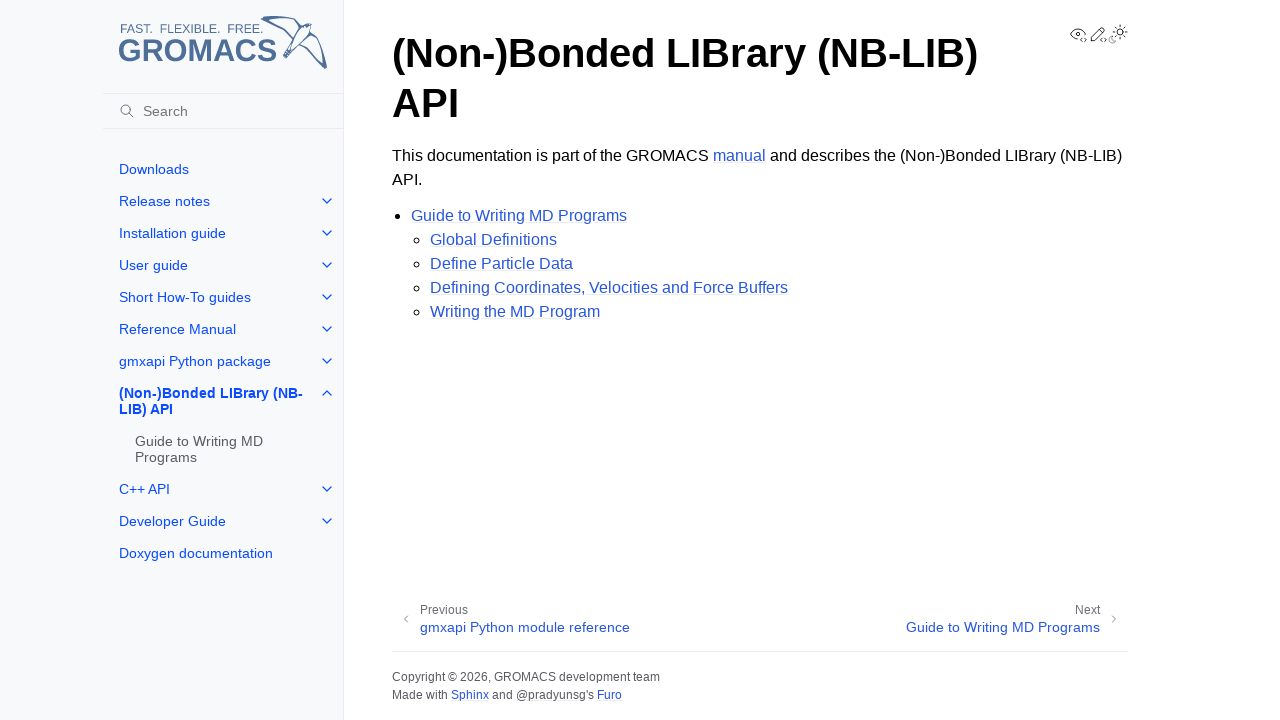

--- FILE ---
content_type: text/html
request_url: https://manual.gromacs.org/current/nblib/index.html
body_size: 10271
content:
<!doctype html>
<html class="no-js" lang="en" data-content_root="../">
  <head><meta charset="utf-8"/>
    <meta name="viewport" content="width=device-width,initial-scale=1"/>
    <meta name="color-scheme" content="light dark"><meta name="viewport" content="width=device-width, initial-scale=1" />
<link rel="index" title="Index" href="../genindex.html" /><link rel="search" title="Search" href="../search.html" /><link rel="next" title="Guide to Writing MD Programs" href="guide-to-writing-MD-programs.html" /><link rel="prev" title="gmxapi Python module reference" href="../gmxapi/userguide/pythonreference.html" />

    <!-- Generated with Sphinx 7.4.7 and Furo 2024.08.06 -->
        <title>(Non-)Bonded LIBrary (NB-LIB) API - GROMACS 2026.0 documentation</title>
      <link rel="stylesheet" type="text/css" href="../_static/pygments.css?v=a746c00c" />
    <link rel="stylesheet" type="text/css" href="../_static/styles/furo.css?v=354aac6f" />
    <link rel="stylesheet" type="text/css" href="../_static/graphviz.css?v=fd3f3429" />
    <link rel="stylesheet" type="text/css" href="../_static/copybutton.css?v=76b2166b" />
    <link rel="stylesheet" type="text/css" href="../_static/tabs.css?v=4c969af8" />
    <link rel="stylesheet" type="text/css" href="../_static/styles/furo-extensions.css?v=302659d7" />
    
    


<style>
  body {
    --color-code-background: #f8f8f8;
  --color-code-foreground: black;
  
  }
  @media not print {
    body[data-theme="dark"] {
      --color-code-background: #202020;
  --color-code-foreground: #d0d0d0;
  
    }
    @media (prefers-color-scheme: dark) {
      body:not([data-theme="light"]) {
        --color-code-background: #202020;
  --color-code-foreground: #d0d0d0;
  
      }
    }
  }
</style></head>
  <body>
    
    <script>
      document.body.dataset.theme = localStorage.getItem("theme") || "auto";
    </script>
    

<svg xmlns="http://www.w3.org/2000/svg" style="display: none;">
  <symbol id="svg-toc" viewBox="0 0 24 24">
    <title>Contents</title>
    <svg stroke="currentColor" fill="currentColor" stroke-width="0" viewBox="0 0 1024 1024">
      <path d="M408 442h480c4.4 0 8-3.6 8-8v-56c0-4.4-3.6-8-8-8H408c-4.4 0-8 3.6-8 8v56c0 4.4 3.6 8 8 8zm-8 204c0 4.4 3.6 8 8 8h480c4.4 0 8-3.6 8-8v-56c0-4.4-3.6-8-8-8H408c-4.4 0-8 3.6-8 8v56zm504-486H120c-4.4 0-8 3.6-8 8v56c0 4.4 3.6 8 8 8h784c4.4 0 8-3.6 8-8v-56c0-4.4-3.6-8-8-8zm0 632H120c-4.4 0-8 3.6-8 8v56c0 4.4 3.6 8 8 8h784c4.4 0 8-3.6 8-8v-56c0-4.4-3.6-8-8-8zM115.4 518.9L271.7 642c5.8 4.6 14.4.5 14.4-6.9V388.9c0-7.4-8.5-11.5-14.4-6.9L115.4 505.1a8.74 8.74 0 0 0 0 13.8z"/>
    </svg>
  </symbol>
  <symbol id="svg-menu" viewBox="0 0 24 24">
    <title>Menu</title>
    <svg xmlns="http://www.w3.org/2000/svg" viewBox="0 0 24 24" fill="none" stroke="currentColor"
      stroke-width="2" stroke-linecap="round" stroke-linejoin="round" class="feather-menu">
      <line x1="3" y1="12" x2="21" y2="12"></line>
      <line x1="3" y1="6" x2="21" y2="6"></line>
      <line x1="3" y1="18" x2="21" y2="18"></line>
    </svg>
  </symbol>
  <symbol id="svg-arrow-right" viewBox="0 0 24 24">
    <title>Expand</title>
    <svg xmlns="http://www.w3.org/2000/svg" viewBox="0 0 24 24" fill="none" stroke="currentColor"
      stroke-width="2" stroke-linecap="round" stroke-linejoin="round" class="feather-chevron-right">
      <polyline points="9 18 15 12 9 6"></polyline>
    </svg>
  </symbol>
  <symbol id="svg-sun" viewBox="0 0 24 24">
    <title>Light mode</title>
    <svg xmlns="http://www.w3.org/2000/svg" viewBox="0 0 24 24" fill="none" stroke="currentColor"
      stroke-width="1" stroke-linecap="round" stroke-linejoin="round" class="feather-sun">
      <circle cx="12" cy="12" r="5"></circle>
      <line x1="12" y1="1" x2="12" y2="3"></line>
      <line x1="12" y1="21" x2="12" y2="23"></line>
      <line x1="4.22" y1="4.22" x2="5.64" y2="5.64"></line>
      <line x1="18.36" y1="18.36" x2="19.78" y2="19.78"></line>
      <line x1="1" y1="12" x2="3" y2="12"></line>
      <line x1="21" y1="12" x2="23" y2="12"></line>
      <line x1="4.22" y1="19.78" x2="5.64" y2="18.36"></line>
      <line x1="18.36" y1="5.64" x2="19.78" y2="4.22"></line>
    </svg>
  </symbol>
  <symbol id="svg-moon" viewBox="0 0 24 24">
    <title>Dark mode</title>
    <svg xmlns="http://www.w3.org/2000/svg" viewBox="0 0 24 24" fill="none" stroke="currentColor"
      stroke-width="1" stroke-linecap="round" stroke-linejoin="round" class="icon-tabler-moon">
      <path stroke="none" d="M0 0h24v24H0z" fill="none" />
      <path d="M12 3c.132 0 .263 0 .393 0a7.5 7.5 0 0 0 7.92 12.446a9 9 0 1 1 -8.313 -12.454z" />
    </svg>
  </symbol>
  <symbol id="svg-sun-with-moon" viewBox="0 0 24 24">
    <title>Auto light/dark, in light mode</title>
    <svg xmlns="http://www.w3.org/2000/svg" viewBox="0 0 24 24" fill="none" stroke="currentColor"
      stroke-width="1" stroke-linecap="round" stroke-linejoin="round"
      class="icon-custom-derived-from-feather-sun-and-tabler-moon">
      <path style="opacity: 50%" d="M 5.411 14.504 C 5.471 14.504 5.532 14.504 5.591 14.504 C 3.639 16.319 4.383 19.569 6.931 20.352 C 7.693 20.586 8.512 20.551 9.25 20.252 C 8.023 23.207 4.056 23.725 2.11 21.184 C 0.166 18.642 1.702 14.949 4.874 14.536 C 5.051 14.512 5.231 14.5 5.411 14.5 L 5.411 14.504 Z"/>
      <line x1="14.5" y1="3.25" x2="14.5" y2="1.25"/>
      <line x1="14.5" y1="15.85" x2="14.5" y2="17.85"/>
      <line x1="10.044" y1="5.094" x2="8.63" y2="3.68"/>
      <line x1="19" y1="14.05" x2="20.414" y2="15.464"/>
      <line x1="8.2" y1="9.55" x2="6.2" y2="9.55"/>
      <line x1="20.8" y1="9.55" x2="22.8" y2="9.55"/>
      <line x1="10.044" y1="14.006" x2="8.63" y2="15.42"/>
      <line x1="19" y1="5.05" x2="20.414" y2="3.636"/>
      <circle cx="14.5" cy="9.55" r="3.6"/>
    </svg>
  </symbol>
  <symbol id="svg-moon-with-sun" viewBox="0 0 24 24">
    <title>Auto light/dark, in dark mode</title>
    <svg xmlns="http://www.w3.org/2000/svg" viewBox="0 0 24 24" fill="none" stroke="currentColor"
      stroke-width="1" stroke-linecap="round" stroke-linejoin="round"
      class="icon-custom-derived-from-feather-sun-and-tabler-moon">
      <path d="M 8.282 7.007 C 8.385 7.007 8.494 7.007 8.595 7.007 C 5.18 10.184 6.481 15.869 10.942 17.24 C 12.275 17.648 13.706 17.589 15 17.066 C 12.851 22.236 5.91 23.143 2.505 18.696 C -0.897 14.249 1.791 7.786 7.342 7.063 C 7.652 7.021 7.965 7 8.282 7 L 8.282 7.007 Z"/>
      <line style="opacity: 50%" x1="18" y1="3.705" x2="18" y2="2.5"/>
      <line style="opacity: 50%" x1="18" y1="11.295" x2="18" y2="12.5"/>
      <line style="opacity: 50%" x1="15.316" y1="4.816" x2="14.464" y2="3.964"/>
      <line style="opacity: 50%" x1="20.711" y1="10.212" x2="21.563" y2="11.063"/>
      <line style="opacity: 50%" x1="14.205" y1="7.5" x2="13.001" y2="7.5"/>
      <line style="opacity: 50%" x1="21.795" y1="7.5" x2="23" y2="7.5"/>
      <line style="opacity: 50%" x1="15.316" y1="10.184" x2="14.464" y2="11.036"/>
      <line style="opacity: 50%" x1="20.711" y1="4.789" x2="21.563" y2="3.937"/>
      <circle style="opacity: 50%" cx="18" cy="7.5" r="2.169"/>
    </svg>
  </symbol>
  <symbol id="svg-pencil" viewBox="0 0 24 24">
    <svg xmlns="http://www.w3.org/2000/svg" viewBox="0 0 24 24" fill="none" stroke="currentColor"
      stroke-width="1" stroke-linecap="round" stroke-linejoin="round" class="icon-tabler-pencil-code">
      <path d="M4 20h4l10.5 -10.5a2.828 2.828 0 1 0 -4 -4l-10.5 10.5v4" />
      <path d="M13.5 6.5l4 4" />
      <path d="M20 21l2 -2l-2 -2" />
      <path d="M17 17l-2 2l2 2" />
    </svg>
  </symbol>
  <symbol id="svg-eye" viewBox="0 0 24 24">
    <svg xmlns="http://www.w3.org/2000/svg" viewBox="0 0 24 24" fill="none" stroke="currentColor"
      stroke-width="1" stroke-linecap="round" stroke-linejoin="round" class="icon-tabler-eye-code">
      <path stroke="none" d="M0 0h24v24H0z" fill="none" />
      <path d="M10 12a2 2 0 1 0 4 0a2 2 0 0 0 -4 0" />
      <path
        d="M11.11 17.958c-3.209 -.307 -5.91 -2.293 -8.11 -5.958c2.4 -4 5.4 -6 9 -6c3.6 0 6.6 2 9 6c-.21 .352 -.427 .688 -.647 1.008" />
      <path d="M20 21l2 -2l-2 -2" />
      <path d="M17 17l-2 2l2 2" />
    </svg>
  </symbol>
</svg>

<input type="checkbox" class="sidebar-toggle" name="__navigation" id="__navigation">
<input type="checkbox" class="sidebar-toggle" name="__toc" id="__toc">
<label class="overlay sidebar-overlay" for="__navigation">
  <div class="visually-hidden">Hide navigation sidebar</div>
</label>
<label class="overlay toc-overlay" for="__toc">
  <div class="visually-hidden">Hide table of contents sidebar</div>
</label>

<a class="skip-to-content muted-link" href="#furo-main-content">Skip to content</a>



<div class="page">
  <header class="mobile-header">
    <div class="header-left">
      <label class="nav-overlay-icon" for="__navigation">
        <div class="visually-hidden">Toggle site navigation sidebar</div>
        <i class="icon"><svg><use href="#svg-menu"></use></svg></i>
      </label>
    </div>
    <div class="header-center">
      <a href="../index.html"><div class="brand">GROMACS 2026.0 documentation</div></a>
    </div>
    <div class="header-right">
      <div class="theme-toggle-container theme-toggle-header">
        <button class="theme-toggle">
          <div class="visually-hidden">Toggle Light / Dark / Auto color theme</div>
          <svg class="theme-icon-when-auto-light"><use href="#svg-sun-with-moon"></use></svg>
          <svg class="theme-icon-when-auto-dark"><use href="#svg-moon-with-sun"></use></svg>
          <svg class="theme-icon-when-dark"><use href="#svg-moon"></use></svg>
          <svg class="theme-icon-when-light"><use href="#svg-sun"></use></svg>
        </button>
      </div>
      <label class="toc-overlay-icon toc-header-icon no-toc" for="__toc">
        <div class="visually-hidden">Toggle table of contents sidebar</div>
        <i class="icon"><svg><use href="#svg-toc"></use></svg></i>
      </label>
    </div>
  </header>
  <aside class="sidebar-drawer">
    <div class="sidebar-container">
      
      <div class="sidebar-sticky"><a class="sidebar-brand" href="../index.html">
  
  <div class="sidebar-logo-container">
    <img class="sidebar-logo" src="../_static/gmx_logo_blue.svg" alt="Logo"/>
  </div>
  
  
</a><form class="sidebar-search-container" method="get" action="../search.html" role="search">
  <input class="sidebar-search" placeholder="Search" name="q" aria-label="Search">
  <input type="hidden" name="check_keywords" value="yes">
  <input type="hidden" name="area" value="default">
</form>
<div id="searchbox"></div><div class="sidebar-scroll"><div class="sidebar-tree">
  <ul class="current">
<li class="toctree-l1"><a class="reference internal" href="../download.html">Downloads</a></li>
<li class="toctree-l1 has-children"><a class="reference internal" href="../release-notes/index.html">Release notes</a><input class="toctree-checkbox" id="toctree-checkbox-1" name="toctree-checkbox-1" role="switch" type="checkbox"/><label for="toctree-checkbox-1"><div class="visually-hidden">Toggle navigation of Release notes</div><i class="icon"><svg><use href="#svg-arrow-right"></use></svg></i></label><ul>
<li class="toctree-l2"><a class="reference internal" href="../release-notes/2026/major/highlights.html">Highlights</a></li>
<li class="toctree-l2"><a class="reference internal" href="../release-notes/2026/major/features.html">New and improved features</a></li>
<li class="toctree-l2"><a class="reference internal" href="../release-notes/2026/major/performance.html">Performance improvements</a></li>
<li class="toctree-l2"><a class="reference internal" href="../release-notes/2026/major/api.html">Changes to the API</a></li>
<li class="toctree-l2"><a class="reference internal" href="../release-notes/2026/major/tools.html">Improvements to GROMACS tools</a></li>
<li class="toctree-l2"><a class="reference internal" href="../release-notes/2026/major/bugs-fixed.html">Bugs fixed</a></li>
<li class="toctree-l2"><a class="reference internal" href="../release-notes/2026/major/deprecated-functionality.html">Deprecated functionality</a></li>
<li class="toctree-l2"><a class="reference internal" href="../release-notes/2026/major/removed-functionality.html">Removed functionality</a></li>
<li class="toctree-l2"><a class="reference internal" href="../release-notes/2026/major/portability.html">Portability</a></li>
<li class="toctree-l2"><a class="reference internal" href="../release-notes/2026/major/miscellaneous.html">Miscellaneous</a></li>
<li class="toctree-l2"><a class="reference internal" href="../release-notes/2025/2025.5.html">GROMACS 2025.5 release notes</a></li>
<li class="toctree-l2"><a class="reference internal" href="../release-notes/2025/2025.4.html">GROMACS 2025.4 release notes</a></li>
<li class="toctree-l2"><a class="reference internal" href="../release-notes/2025/2025.3.html">GROMACS 2025.3 release notes</a></li>
<li class="toctree-l2"><a class="reference internal" href="../release-notes/2025/2025.2.html">GROMACS 2025.2 release notes</a></li>
<li class="toctree-l2"><a class="reference internal" href="../release-notes/2025/2025.1.html">GROMACS 2025.1 release notes</a></li>
<li class="toctree-l2"><a class="reference internal" href="../release-notes/2025/major/highlights.html">Highlights</a></li>
<li class="toctree-l2"><a class="reference internal" href="../release-notes/2025/major/features.html">New and improved features</a></li>
<li class="toctree-l2"><a class="reference internal" href="../release-notes/2025/major/performance.html">Performance improvements</a></li>
<li class="toctree-l2"><a class="reference internal" href="../release-notes/2025/major/api.html">Changes to the API</a></li>
<li class="toctree-l2"><a class="reference internal" href="../release-notes/2025/major/tools.html">Improvements to GROMACS tools</a></li>
<li class="toctree-l2"><a class="reference internal" href="../release-notes/2025/major/bugs-fixed.html">Bugs fixed</a></li>
<li class="toctree-l2"><a class="reference internal" href="../release-notes/2025/major/deprecated-functionality.html">Deprecated functionality</a></li>
<li class="toctree-l2"><a class="reference internal" href="../release-notes/2025/major/removed-functionality.html">Removed functionality</a></li>
<li class="toctree-l2"><a class="reference internal" href="../release-notes/2025/major/portability.html">Portability</a></li>
<li class="toctree-l2"><a class="reference internal" href="../release-notes/2025/major/miscellaneous.html">Miscellaneous</a></li>
<li class="toctree-l2"><a class="reference internal" href="../release-notes/2024/2024.7.html">GROMACS 2024.7 release notes</a></li>
<li class="toctree-l2"><a class="reference internal" href="../release-notes/2024/2024.6.html">GROMACS 2024.6 release notes</a></li>
<li class="toctree-l2"><a class="reference internal" href="../release-notes/2024/2024.5.html">GROMACS 2024.5 release notes</a></li>
<li class="toctree-l2"><a class="reference internal" href="../release-notes/2024/2024.4.html">GROMACS 2024.4 release notes</a></li>
<li class="toctree-l2"><a class="reference internal" href="../release-notes/2024/2024.3.html">GROMACS 2024.3 release notes</a></li>
<li class="toctree-l2"><a class="reference internal" href="../release-notes/2024/2024.2.html">GROMACS 2024.2 release notes</a></li>
<li class="toctree-l2"><a class="reference internal" href="../release-notes/2024/2024.1.html">GROMACS 2024.1 release notes</a></li>
<li class="toctree-l2"><a class="reference internal" href="../release-notes/2024/major/highlights.html">Highlights</a></li>
<li class="toctree-l2"><a class="reference internal" href="../release-notes/2024/major/features.html">New and improved features</a></li>
<li class="toctree-l2"><a class="reference internal" href="../release-notes/2024/major/performance.html">Performance improvements</a></li>
<li class="toctree-l2"><a class="reference internal" href="../release-notes/2024/major/api.html">Changes to the API</a></li>
<li class="toctree-l2"><a class="reference internal" href="../release-notes/2024/major/tools.html">Improvements to GROMACS tools</a></li>
<li class="toctree-l2"><a class="reference internal" href="../release-notes/2024/major/bugs-fixed.html">Bugs fixed</a></li>
<li class="toctree-l2"><a class="reference internal" href="../release-notes/2024/major/deprecated-functionality.html">Deprecated functionality</a></li>
<li class="toctree-l2"><a class="reference internal" href="../release-notes/2024/major/removed-functionality.html">Removed functionality</a></li>
<li class="toctree-l2"><a class="reference internal" href="../release-notes/2024/major/portability.html">Portability</a></li>
<li class="toctree-l2"><a class="reference internal" href="../release-notes/2024/major/miscellaneous.html">Miscellaneous</a></li>
<li class="toctree-l2"><a class="reference internal" href="../release-notes/2023/2023.5.html">GROMACS 2023.5 release notes</a></li>
<li class="toctree-l2"><a class="reference internal" href="../release-notes/2023/2023.4.html">GROMACS 2023.4 release notes</a></li>
<li class="toctree-l2"><a class="reference internal" href="../release-notes/2023/2023.3.html">GROMACS 2023.3 release notes</a></li>
<li class="toctree-l2"><a class="reference internal" href="../release-notes/2023/2023.2.html">GROMACS 2023.2 release notes</a></li>
<li class="toctree-l2"><a class="reference internal" href="../release-notes/2023/2023.1.html">GROMACS 2023.1 release notes</a></li>
<li class="toctree-l2"><a class="reference internal" href="../release-notes/2023/major/highlights.html">Highlights</a></li>
<li class="toctree-l2"><a class="reference internal" href="../release-notes/2023/major/features.html">New and improved features</a></li>
<li class="toctree-l2"><a class="reference internal" href="../release-notes/2023/major/performance.html">Performance improvements</a></li>
<li class="toctree-l2"><a class="reference internal" href="../release-notes/2023/major/api.html">Changes to the API</a></li>
<li class="toctree-l2"><a class="reference internal" href="../release-notes/2023/major/tools.html">Improvements to GROMACS tools</a></li>
<li class="toctree-l2"><a class="reference internal" href="../release-notes/2023/major/bugs-fixed.html">Bugs fixed</a></li>
<li class="toctree-l2"><a class="reference internal" href="../release-notes/2023/major/deprecated-functionality.html">Deprecated functionality</a></li>
<li class="toctree-l2"><a class="reference internal" href="../release-notes/2023/major/removed-functionality.html">Removed functionality</a></li>
<li class="toctree-l2"><a class="reference internal" href="../release-notes/2023/major/portability.html">Portability</a></li>
<li class="toctree-l2"><a class="reference internal" href="../release-notes/2023/major/miscellaneous.html">Miscellaneous</a></li>
<li class="toctree-l2"><a class="reference internal" href="../release-notes/2022/2022.6.html">GROMACS 2022.6 release notes</a></li>
<li class="toctree-l2"><a class="reference internal" href="../release-notes/2022/2022.5.html">GROMACS 2022.5 release notes</a></li>
<li class="toctree-l2"><a class="reference internal" href="../release-notes/2022/2022.4.html">GROMACS 2022.4 release notes</a></li>
<li class="toctree-l2"><a class="reference internal" href="../release-notes/2022/2022.3.html">GROMACS 2022.3 release notes</a></li>
<li class="toctree-l2"><a class="reference internal" href="../release-notes/2022/2022.2.html">GROMACS 2022.2 release notes</a></li>
<li class="toctree-l2"><a class="reference internal" href="../release-notes/2022/2022.1.html">GROMACS 2022.1 release notes</a></li>
<li class="toctree-l2"><a class="reference internal" href="../release-notes/2022/major/highlights.html">Highlights</a></li>
<li class="toctree-l2"><a class="reference internal" href="../release-notes/2022/major/features.html">New and improved features</a></li>
<li class="toctree-l2"><a class="reference internal" href="../release-notes/2022/major/performance.html">Performance improvements</a></li>
<li class="toctree-l2"><a class="reference internal" href="../release-notes/2022/major/api.html">Changes to the API</a></li>
<li class="toctree-l2"><a class="reference internal" href="../release-notes/2022/major/tools.html">Improvements to GROMACS tools</a></li>
<li class="toctree-l2"><a class="reference internal" href="../release-notes/2022/major/bugs-fixed.html">Bugs fixed</a></li>
<li class="toctree-l2"><a class="reference internal" href="../release-notes/2022/major/deprecated-functionality.html">Deprecated functionality</a></li>
<li class="toctree-l2"><a class="reference internal" href="../release-notes/2022/major/removed-functionality.html">Removed functionality</a></li>
<li class="toctree-l2"><a class="reference internal" href="../release-notes/2022/major/portability.html">Portability</a></li>
<li class="toctree-l2"><a class="reference internal" href="../release-notes/2022/major/miscellaneous.html">Miscellaneous</a></li>
<li class="toctree-l2"><a class="reference internal" href="../release-notes/2021/2021.7.html">GROMACS 2021.7 release notes</a></li>
<li class="toctree-l2"><a class="reference internal" href="../release-notes/2021/2021.6.html">GROMACS 2021.6 release notes</a></li>
<li class="toctree-l2"><a class="reference internal" href="../release-notes/2021/2021.5.html">GROMACS 2021.5 release notes</a></li>
<li class="toctree-l2"><a class="reference internal" href="../release-notes/2021/2021.4.html">GROMACS 2021.4 release notes</a></li>
<li class="toctree-l2"><a class="reference internal" href="../release-notes/2021/2021.3.html">GROMACS 2021.3 release notes</a></li>
<li class="toctree-l2"><a class="reference internal" href="../release-notes/2021/2021.2.html">GROMACS 2021.2 release notes</a></li>
<li class="toctree-l2"><a class="reference internal" href="../release-notes/2021/2021.1.html">GROMACS 2021.1 release notes</a></li>
<li class="toctree-l2"><a class="reference internal" href="../release-notes/2021/major/highlights.html">Highlights</a></li>
<li class="toctree-l2"><a class="reference internal" href="../release-notes/2021/major/features.html">New and improved features</a></li>
<li class="toctree-l2"><a class="reference internal" href="../release-notes/2021/major/performance.html">Performance improvements</a></li>
<li class="toctree-l2"><a class="reference internal" href="../release-notes/2021/major/tools.html">Improvements to GROMACS tools</a></li>
<li class="toctree-l2"><a class="reference internal" href="../release-notes/2021/major/bugs-fixed.html">Bugs fixed</a></li>
<li class="toctree-l2"><a class="reference internal" href="../release-notes/2021/major/deprecated-functionality.html">Deprecated functionality</a></li>
<li class="toctree-l2"><a class="reference internal" href="../release-notes/2021/major/removed-functionality.html">Removed functionality</a></li>
<li class="toctree-l2"><a class="reference internal" href="../release-notes/2021/major/portability.html">Portability</a></li>
<li class="toctree-l2"><a class="reference internal" href="../release-notes/2021/major/miscellaneous.html">Miscellaneous</a></li>
<li class="toctree-l2"><a class="reference internal" href="../release-notes/2020/2020.7.html">GROMACS 2020.7 release notes</a></li>
<li class="toctree-l2"><a class="reference internal" href="../release-notes/2020/2020.6.html">GROMACS 2020.6 release notes</a></li>
<li class="toctree-l2"><a class="reference internal" href="../release-notes/2020/2020.5.html">GROMACS 2020.5 release notes</a></li>
<li class="toctree-l2"><a class="reference internal" href="../release-notes/2020/2020.4.html">GROMACS 2020.4 release notes</a></li>
<li class="toctree-l2"><a class="reference internal" href="../release-notes/2020/2020.3.html">GROMACS 2020.3 release notes</a></li>
<li class="toctree-l2"><a class="reference internal" href="../release-notes/2020/2020.2.html">GROMACS 2020.2 release notes</a></li>
<li class="toctree-l2"><a class="reference internal" href="../release-notes/2020/2020.1.html">GROMACS 2020.1 release notes</a></li>
<li class="toctree-l2"><a class="reference internal" href="../release-notes/2020/major/highlights.html">Highlights</a></li>
<li class="toctree-l2"><a class="reference internal" href="../release-notes/2020/major/features.html">New and improved features</a></li>
<li class="toctree-l2"><a class="reference internal" href="../release-notes/2020/major/performance.html">Performance improvements</a></li>
<li class="toctree-l2"><a class="reference internal" href="../release-notes/2020/major/tools.html">Improvements to GROMACS tools</a></li>
<li class="toctree-l2"><a class="reference internal" href="../release-notes/2020/major/bugs-fixed.html">Bugs fixed</a></li>
<li class="toctree-l2"><a class="reference internal" href="../release-notes/2020/major/deprecated-functionality.html">Deprecated functionality</a></li>
<li class="toctree-l2"><a class="reference internal" href="../release-notes/2020/major/removed-functionality.html">Removed functionality</a></li>
<li class="toctree-l2"><a class="reference internal" href="../release-notes/2020/major/portability.html">Portability</a></li>
<li class="toctree-l2"><a class="reference internal" href="../release-notes/2020/major/miscellaneous.html">Miscellaneous</a></li>
<li class="toctree-l2"><a class="reference internal" href="../release-notes/2019/2019.6.html">GROMACS 2019.6 release notes</a></li>
<li class="toctree-l2"><a class="reference internal" href="../release-notes/2019/2019.5.html">GROMACS 2019.5 release notes</a></li>
<li class="toctree-l2"><a class="reference internal" href="../release-notes/2019/2019.4.html">GROMACS 2019.4 release notes</a></li>
<li class="toctree-l2"><a class="reference internal" href="../release-notes/2019/2019.3.html">GROMACS 2019.3 release notes</a></li>
<li class="toctree-l2"><a class="reference internal" href="../release-notes/2019/2019.2.html">GROMACS 2019.2 release notes</a></li>
<li class="toctree-l2"><a class="reference internal" href="../release-notes/2019/2019.1.html">GROMACS 2019.1 release notes</a></li>
<li class="toctree-l2"><a class="reference internal" href="../release-notes/2019/major/highlights.html">Highlights</a></li>
<li class="toctree-l2"><a class="reference internal" href="../release-notes/2019/major/features.html">New and improved features</a></li>
<li class="toctree-l2"><a class="reference internal" href="../release-notes/2019/major/performance.html">Performance improvements</a></li>
<li class="toctree-l2"><a class="reference internal" href="../release-notes/2019/major/tools.html">Improvements to GROMACS tools</a></li>
<li class="toctree-l2"><a class="reference internal" href="../release-notes/2019/major/bugs-fixed.html">Bugs fixed</a></li>
<li class="toctree-l2"><a class="reference internal" href="../release-notes/2019/major/deprecated-functionality.html">Deprecated functionality</a></li>
<li class="toctree-l2"><a class="reference internal" href="../release-notes/2019/major/removed-functionality.html">Removed functionality</a></li>
<li class="toctree-l2"><a class="reference internal" href="../release-notes/2019/major/portability.html">Portability</a></li>
<li class="toctree-l2"><a class="reference internal" href="../release-notes/2019/major/miscellaneous.html">Miscellaneous</a></li>
<li class="toctree-l2"><a class="reference internal" href="../release-notes/2018/2018.7.html">GROMACS 2018.7 release notes</a></li>
<li class="toctree-l2"><a class="reference internal" href="../release-notes/2018/2018.6.html">GROMACS 2018.6 release notes</a></li>
<li class="toctree-l2"><a class="reference internal" href="../release-notes/2018/2018.5.html">GROMACS 2018.5 release notes</a></li>
<li class="toctree-l2"><a class="reference internal" href="../release-notes/2018/2018.4.html">GROMACS 2018.4 release notes</a></li>
<li class="toctree-l2"><a class="reference internal" href="../release-notes/2018/2018.3.html">GROMACS 2018.3 release notes</a></li>
<li class="toctree-l2"><a class="reference internal" href="../release-notes/2018/2018.2.html">GROMACS 2018.2 release notes</a></li>
<li class="toctree-l2"><a class="reference internal" href="../release-notes/2018/2018.1.html">GROMACS 2018.1 release notes</a></li>
<li class="toctree-l2"><a class="reference internal" href="../release-notes/2018/major/highlights.html">Highlights</a></li>
<li class="toctree-l2"><a class="reference internal" href="../release-notes/2018/major/features.html">New and improved features</a></li>
<li class="toctree-l2"><a class="reference internal" href="../release-notes/2018/major/performance.html">Performance improvements</a></li>
<li class="toctree-l2"><a class="reference internal" href="../release-notes/2018/major/tools.html">Improvements to GROMACS tools</a></li>
<li class="toctree-l2"><a class="reference internal" href="../release-notes/2018/major/bugs-fixed.html">Bugs fixed</a></li>
<li class="toctree-l2"><a class="reference internal" href="../release-notes/2018/major/removed-features.html">Removed features</a></li>
<li class="toctree-l2"><a class="reference internal" href="../release-notes/2018/major/portability.html">Portability</a></li>
<li class="toctree-l2"><a class="reference internal" href="../release-notes/2018/major/miscellaneous.html">Miscellaneous</a></li>
<li class="toctree-l2"><a class="reference internal" href="../release-notes/2016/2016.5.html">GROMACS 2016.5 Release Notes</a></li>
<li class="toctree-l2"><a class="reference internal" href="../release-notes/2016/2016.4.html">GROMACS 2016.4 Release Notes</a></li>
<li class="toctree-l2"><a class="reference internal" href="../release-notes/2016/2016.3.html">GROMACS 2016.3 Release Notes</a></li>
<li class="toctree-l2"><a class="reference internal" href="../release-notes/2016/2016.2.html">GROMACS 2016.2 Release Notes</a></li>
<li class="toctree-l2"><a class="reference internal" href="../release-notes/2016/2016.1.html">GROMACS 2016.1 Release Notes</a></li>
<li class="toctree-l2"><a class="reference internal" href="../release-notes/2016/major/highlights.html">Highlights</a></li>
<li class="toctree-l2"><a class="reference internal" href="../release-notes/2016/major/new-features.html">New and improved features</a></li>
<li class="toctree-l2"><a class="reference internal" href="../release-notes/2016/major/performance.html">Performance improvements</a></li>
<li class="toctree-l2"><a class="reference internal" href="../release-notes/2016/major/performance.html#gpu-improvements">GPU improvements</a></li>
<li class="toctree-l2"><a class="reference internal" href="../release-notes/2016/major/performance.html#cpu-improvements">CPU improvements</a></li>
<li class="toctree-l2"><a class="reference internal" href="../release-notes/2016/major/performance.html#threading-improvements">Threading improvements</a></li>
<li class="toctree-l2"><a class="reference internal" href="../release-notes/2016/major/performance.html#other-improvements">Other improvements</a></li>
<li class="toctree-l2"><a class="reference internal" href="../release-notes/2016/major/tools.html">Improvements to GROMACS tools</a></li>
<li class="toctree-l2"><a class="reference internal" href="../release-notes/2016/major/bugs-fixed.html">Bugs fixed</a></li>
<li class="toctree-l2"><a class="reference internal" href="../release-notes/2016/major/bugs-fixed.html#fixes-for-bugs-introduced-during-development">Fixes for bugs introduced during development</a></li>
<li class="toctree-l2"><a class="reference internal" href="../release-notes/2016/major/removed-features.html">Removed mdrun features</a></li>
<li class="toctree-l2"><a class="reference internal" href="../release-notes/2016/major/miscellaneous.html">Miscellaneous</a></li>
<li class="toctree-l2"><a class="reference internal" href="../release-notes/older/index.html">Release notes for older GROMACS versions</a></li>
</ul>
</li>
<li class="toctree-l1 has-children"><a class="reference internal" href="../install-guide/index.html">Installation guide</a><input class="toctree-checkbox" id="toctree-checkbox-2" name="toctree-checkbox-2" role="switch" type="checkbox"/><label for="toctree-checkbox-2"><div class="visually-hidden">Toggle navigation of Installation guide</div><i class="icon"><svg><use href="#svg-arrow-right"></use></svg></i></label><ul>
<li class="toctree-l2"><a class="reference internal" href="../install-guide/exotic.html">Installation guide for exotic configurations</a></li>
</ul>
</li>
<li class="toctree-l1 has-children"><a class="reference internal" href="../user-guide/index.html">User guide</a><input class="toctree-checkbox" id="toctree-checkbox-3" name="toctree-checkbox-3" role="switch" type="checkbox"/><label for="toctree-checkbox-3"><div class="visually-hidden">Toggle navigation of User guide</div><i class="icon"><svg><use href="#svg-arrow-right"></use></svg></i></label><ul>
<li class="toctree-l2"><a class="reference internal" href="../user-guide/known-issues.html">Known issues affecting users of GROMACS</a></li>
<li class="toctree-l2 has-children"><a class="reference internal" href="../user-guide/getting-started.html">Getting started</a><input class="toctree-checkbox" id="toctree-checkbox-4" name="toctree-checkbox-4" role="switch" type="checkbox"/><label for="toctree-checkbox-4"><div class="visually-hidden">Toggle navigation of Getting started</div><i class="icon"><svg><use href="#svg-arrow-right"></use></svg></i></label><ul>
<li class="toctree-l3"><a class="reference internal" href="../user-guide/flow.html">Flow Chart</a></li>
</ul>
</li>
<li class="toctree-l2 has-children"><a class="reference internal" href="../user-guide/system-preparation.html">System preparation</a><input class="toctree-checkbox" id="toctree-checkbox-5" name="toctree-checkbox-5" role="switch" type="checkbox"/><label for="toctree-checkbox-5"><div class="visually-hidden">Toggle navigation of System preparation</div><i class="icon"><svg><use href="#svg-arrow-right"></use></svg></i></label><ul class="simple">
</ul>
</li>
<li class="toctree-l2"><a class="reference internal" href="../user-guide/managing-simulations.html">Managing long simulations</a></li>
<li class="toctree-l2 has-children"><a class="reference internal" href="../user-guide/faq.html">Answers to frequently asked questions (FAQs)</a><input class="toctree-checkbox" id="toctree-checkbox-6" name="toctree-checkbox-6" role="switch" type="checkbox"/><label for="toctree-checkbox-6"><div class="visually-hidden">Toggle navigation of Answers to frequently asked questions (FAQs)</div><i class="icon"><svg><use href="#svg-arrow-right"></use></svg></i></label><ul class="simple">
</ul>
</li>
<li class="toctree-l2"><a class="reference internal" href="../user-guide/force-fields.html">Force fields in GROMACS</a></li>
<li class="toctree-l2"><a class="reference internal" href="../user-guide/mdp-options.html">Molecular dynamics parameters (.mdp options)</a></li>
<li class="toctree-l2"><a class="reference internal" href="../user-guide/mdrun-features.html">Useful mdrun features</a></li>
<li class="toctree-l2"><a class="reference internal" href="../user-guide/mdrun-performance.html">Getting good performance from <span class="xref std std-ref">mdrun</span></a></li>
<li class="toctree-l2"><a class="reference internal" href="../user-guide/run-time-errors.html">Common errors when using GROMACS</a></li>
<li class="toctree-l2 has-children"><a class="reference internal" href="../user-guide/cmdline.html">Command-line reference</a><input class="toctree-checkbox" id="toctree-checkbox-7" name="toctree-checkbox-7" role="switch" type="checkbox"/><label for="toctree-checkbox-7"><div class="visually-hidden">Toggle navigation of Command-line reference</div><i class="icon"><svg><use href="#svg-arrow-right"></use></svg></i></label><ul>
<li class="toctree-l3"><a class="reference internal" href="../onlinehelp/gmx.html">molecular dynamics simulation suite</a></li>
<li class="toctree-l3"><a class="reference internal" href="../onlinehelp/gmx-anaeig.html">gmx anaeig</a></li>
<li class="toctree-l3"><a class="reference internal" href="../onlinehelp/gmx-analyze.html">gmx analyze</a></li>
<li class="toctree-l3"><a class="reference internal" href="../onlinehelp/gmx-angle.html">gmx angle</a></li>
<li class="toctree-l3"><a class="reference internal" href="../onlinehelp/gmx-awh.html">gmx awh</a></li>
<li class="toctree-l3"><a class="reference internal" href="../onlinehelp/gmx-bar.html">gmx bar</a></li>
<li class="toctree-l3"><a class="reference internal" href="../onlinehelp/gmx-bundle.html">gmx bundle</a></li>
<li class="toctree-l3"><a class="reference internal" href="../onlinehelp/gmx-check.html">gmx check</a></li>
<li class="toctree-l3"><a class="reference internal" href="../onlinehelp/gmx-chi.html">gmx chi</a></li>
<li class="toctree-l3"><a class="reference internal" href="../onlinehelp/gmx-cluster.html">gmx cluster</a></li>
<li class="toctree-l3"><a class="reference internal" href="../onlinehelp/gmx-clustsize.html">gmx clustsize</a></li>
<li class="toctree-l3"><a class="reference internal" href="../onlinehelp/gmx-confrms.html">gmx confrms</a></li>
<li class="toctree-l3"><a class="reference internal" href="../onlinehelp/gmx-convert-tpr.html">gmx convert-tpr</a></li>
<li class="toctree-l3"><a class="reference internal" href="../onlinehelp/gmx-convert-trj.html">gmx convert-trj</a></li>
<li class="toctree-l3"><a class="reference internal" href="../onlinehelp/gmx-covar.html">gmx covar</a></li>
<li class="toctree-l3"><a class="reference internal" href="../onlinehelp/gmx-current.html">gmx current</a></li>
<li class="toctree-l3"><a class="reference internal" href="../onlinehelp/gmx-density.html">gmx density</a></li>
<li class="toctree-l3"><a class="reference internal" href="../onlinehelp/gmx-densmap.html">gmx densmap</a></li>
<li class="toctree-l3"><a class="reference internal" href="../onlinehelp/gmx-densorder.html">gmx densorder</a></li>
<li class="toctree-l3"><a class="reference internal" href="../onlinehelp/gmx-dielectric.html">gmx dielectric</a></li>
<li class="toctree-l3"><a class="reference internal" href="../onlinehelp/gmx-dipoles.html">gmx dipoles</a></li>
<li class="toctree-l3"><a class="reference internal" href="../onlinehelp/gmx-disre.html">gmx disre</a></li>
<li class="toctree-l3"><a class="reference internal" href="../onlinehelp/gmx-distance.html">gmx distance</a></li>
<li class="toctree-l3"><a class="reference internal" href="../onlinehelp/gmx-dos.html">gmx dos</a></li>
<li class="toctree-l3"><a class="reference internal" href="../onlinehelp/gmx-dssp.html">gmx dssp</a></li>
<li class="toctree-l3"><a class="reference internal" href="../onlinehelp/gmx-dump.html">gmx dump</a></li>
<li class="toctree-l3"><a class="reference internal" href="../onlinehelp/gmx-dyecoupl.html">gmx dyecoupl</a></li>
<li class="toctree-l3"><a class="reference internal" href="../onlinehelp/gmx-editconf.html">gmx editconf</a></li>
<li class="toctree-l3"><a class="reference internal" href="../onlinehelp/gmx-eneconv.html">gmx eneconv</a></li>
<li class="toctree-l3"><a class="reference internal" href="../onlinehelp/gmx-enemat.html">gmx enemat</a></li>
<li class="toctree-l3"><a class="reference internal" href="../onlinehelp/gmx-energy.html">gmx energy</a></li>
<li class="toctree-l3"><a class="reference internal" href="../onlinehelp/gmx-extract-cluster.html">gmx extract-cluster</a></li>
<li class="toctree-l3"><a class="reference internal" href="../onlinehelp/gmx-filter.html">gmx filter</a></li>
<li class="toctree-l3"><a class="reference internal" href="../onlinehelp/gmx-freevolume.html">gmx freevolume</a></li>
<li class="toctree-l3"><a class="reference internal" href="../onlinehelp/gmx-gangle.html">gmx gangle</a></li>
<li class="toctree-l3"><a class="reference internal" href="../onlinehelp/gmx-genconf.html">gmx genconf</a></li>
<li class="toctree-l3"><a class="reference internal" href="../onlinehelp/gmx-genion.html">gmx genion</a></li>
<li class="toctree-l3"><a class="reference internal" href="../onlinehelp/gmx-genrestr.html">gmx genrestr</a></li>
<li class="toctree-l3"><a class="reference internal" href="../onlinehelp/gmx-grompp.html">gmx grompp</a></li>
<li class="toctree-l3"><a class="reference internal" href="../onlinehelp/gmx-gyrate.html">gmx gyrate</a></li>
<li class="toctree-l3"><a class="reference internal" href="../onlinehelp/gmx-gyrate-legacy.html">gmx gyrate-legacy</a></li>
<li class="toctree-l3"><a class="reference internal" href="../onlinehelp/gmx-h2order.html">gmx h2order</a></li>
<li class="toctree-l3"><a class="reference internal" href="../onlinehelp/gmx-hbond.html">gmx hbond</a></li>
<li class="toctree-l3"><a class="reference internal" href="../onlinehelp/gmx-hbond-legacy.html">gmx hbond-legacy</a></li>
<li class="toctree-l3"><a class="reference internal" href="../onlinehelp/gmx-helix.html">gmx helix</a></li>
<li class="toctree-l3"><a class="reference internal" href="../onlinehelp/gmx-helixorient.html">gmx helixorient</a></li>
<li class="toctree-l3"><a class="reference internal" href="../onlinehelp/gmx-help.html">gmx help</a></li>
<li class="toctree-l3"><a class="reference internal" href="../onlinehelp/gmx-hydorder.html">gmx hydorder</a></li>
<li class="toctree-l3"><a class="reference internal" href="../onlinehelp/gmx-insert-molecules.html">gmx insert-molecules</a></li>
<li class="toctree-l3"><a class="reference internal" href="../onlinehelp/gmx-lie.html">gmx lie</a></li>
<li class="toctree-l3"><a class="reference internal" href="../onlinehelp/gmx-make_edi.html">gmx make_edi</a></li>
<li class="toctree-l3"><a class="reference internal" href="../onlinehelp/gmx-make_ndx.html">gmx make_ndx</a></li>
<li class="toctree-l3"><a class="reference internal" href="../onlinehelp/gmx-mdmat.html">gmx mdmat</a></li>
<li class="toctree-l3"><a class="reference internal" href="../onlinehelp/gmx-mdrun.html">gmx mdrun</a></li>
<li class="toctree-l3"><a class="reference internal" href="../onlinehelp/gmx-mindist.html">gmx mindist</a></li>
<li class="toctree-l3"><a class="reference internal" href="../onlinehelp/gmx-mk_angndx.html">gmx mk_angndx</a></li>
<li class="toctree-l3"><a class="reference internal" href="../onlinehelp/gmx-msd.html">gmx msd</a></li>
<li class="toctree-l3"><a class="reference internal" href="../onlinehelp/gmx-nmeig.html">gmx nmeig</a></li>
<li class="toctree-l3"><a class="reference internal" href="../onlinehelp/gmx-nmens.html">gmx nmens</a></li>
<li class="toctree-l3"><a class="reference internal" href="../onlinehelp/gmx-nmr.html">gmx nmr</a></li>
<li class="toctree-l3"><a class="reference internal" href="../onlinehelp/gmx-nmtraj.html">gmx nmtraj</a></li>
<li class="toctree-l3"><a class="reference internal" href="../onlinehelp/gmx-nonbonded-benchmark.html">gmx nonbonded-benchmark</a></li>
<li class="toctree-l3"><a class="reference internal" href="../onlinehelp/gmx-order.html">gmx order</a></li>
<li class="toctree-l3"><a class="reference internal" href="../onlinehelp/gmx-pairdist.html">gmx pairdist</a></li>
<li class="toctree-l3"><a class="reference internal" href="../onlinehelp/gmx-pdb2gmx.html">gmx pdb2gmx</a></li>
<li class="toctree-l3"><a class="reference internal" href="../onlinehelp/gmx-pme_error.html">gmx pme_error</a></li>
<li class="toctree-l3"><a class="reference internal" href="../onlinehelp/gmx-polystat.html">gmx polystat</a></li>
<li class="toctree-l3"><a class="reference internal" href="../onlinehelp/gmx-potential.html">gmx potential</a></li>
<li class="toctree-l3"><a class="reference internal" href="../onlinehelp/gmx-principal.html">gmx principal</a></li>
<li class="toctree-l3"><a class="reference internal" href="../onlinehelp/gmx-rama.html">gmx rama</a></li>
<li class="toctree-l3"><a class="reference internal" href="../onlinehelp/gmx-rdf.html">gmx rdf</a></li>
<li class="toctree-l3"><a class="reference internal" href="../onlinehelp/gmx-report-methods.html">gmx report-methods</a></li>
<li class="toctree-l3"><a class="reference internal" href="../onlinehelp/gmx-rms.html">gmx rms</a></li>
<li class="toctree-l3"><a class="reference internal" href="../onlinehelp/gmx-rmsdist.html">gmx rmsdist</a></li>
<li class="toctree-l3"><a class="reference internal" href="../onlinehelp/gmx-rmsf.html">gmx rmsf</a></li>
<li class="toctree-l3"><a class="reference internal" href="../onlinehelp/gmx-rotacf.html">gmx rotacf</a></li>
<li class="toctree-l3"><a class="reference internal" href="../onlinehelp/gmx-rotmat.html">gmx rotmat</a></li>
<li class="toctree-l3"><a class="reference internal" href="../onlinehelp/gmx-saltbr.html">gmx saltbr</a></li>
<li class="toctree-l3"><a class="reference internal" href="../onlinehelp/gmx-sans-legacy.html">gmx sans-legacy</a></li>
<li class="toctree-l3"><a class="reference internal" href="../onlinehelp/gmx-sasa.html">gmx sasa</a></li>
<li class="toctree-l3"><a class="reference internal" href="../onlinehelp/gmx-saxs-legacy.html">gmx saxs-legacy</a></li>
<li class="toctree-l3"><a class="reference internal" href="../onlinehelp/gmx-scattering.html">gmx scattering</a></li>
<li class="toctree-l3"><a class="reference internal" href="../onlinehelp/gmx-select.html">gmx select</a></li>
<li class="toctree-l3"><a class="reference internal" href="../onlinehelp/gmx-sham.html">gmx sham</a></li>
<li class="toctree-l3"><a class="reference internal" href="../onlinehelp/gmx-sigeps.html">gmx sigeps</a></li>
<li class="toctree-l3"><a class="reference internal" href="../onlinehelp/gmx-solvate.html">gmx solvate</a></li>
<li class="toctree-l3"><a class="reference internal" href="../onlinehelp/gmx-sorient.html">gmx sorient</a></li>
<li class="toctree-l3"><a class="reference internal" href="../onlinehelp/gmx-spatial.html">gmx spatial</a></li>
<li class="toctree-l3"><a class="reference internal" href="../onlinehelp/gmx-spol.html">gmx spol</a></li>
<li class="toctree-l3"><a class="reference internal" href="../onlinehelp/gmx-tcaf.html">gmx tcaf</a></li>
<li class="toctree-l3"><a class="reference internal" href="../onlinehelp/gmx-traj.html">gmx traj</a></li>
<li class="toctree-l3"><a class="reference internal" href="../onlinehelp/gmx-trajectory.html">gmx trajectory</a></li>
<li class="toctree-l3"><a class="reference internal" href="../onlinehelp/gmx-trjcat.html">gmx trjcat</a></li>
<li class="toctree-l3"><a class="reference internal" href="../onlinehelp/gmx-trjconv.html">gmx trjconv</a></li>
<li class="toctree-l3"><a class="reference internal" href="../onlinehelp/gmx-trjorder.html">gmx trjorder</a></li>
<li class="toctree-l3"><a class="reference internal" href="../onlinehelp/gmx-tune_pme.html">gmx tune_pme</a></li>
<li class="toctree-l3"><a class="reference internal" href="../onlinehelp/gmx-vanhove.html">gmx vanhove</a></li>
<li class="toctree-l3"><a class="reference internal" href="../onlinehelp/gmx-velacc.html">gmx velacc</a></li>
<li class="toctree-l3"><a class="reference internal" href="../onlinehelp/gmx-wham.html">gmx wham</a></li>
<li class="toctree-l3"><a class="reference internal" href="../onlinehelp/gmx-wheel.html">gmx wheel</a></li>
<li class="toctree-l3"><a class="reference internal" href="../onlinehelp/gmx-x2top.html">gmx x2top</a></li>
<li class="toctree-l3"><a class="reference internal" href="../onlinehelp/gmx-xpm2ps.html">gmx xpm2ps</a></li>
<li class="toctree-l3"><a class="reference internal" href="../onlinehelp/selections.html">Selection syntax and usage</a></li>
</ul>
</li>
<li class="toctree-l2"><a class="reference internal" href="../user-guide/terminology.html">Terminology</a></li>
<li class="toctree-l2"><a class="reference internal" href="../user-guide/validation.html">Validation</a></li>
<li class="toctree-l2"><a class="reference internal" href="../user-guide/environment-variables.html">Environment Variables</a></li>
<li class="toctree-l2"><a class="reference internal" href="../user-guide/floating-point.html">Floating point arithmetic</a></li>
<li class="toctree-l2"><a class="reference internal" href="../user-guide/security.html">Security when using GROMACS</a></li>
<li class="toctree-l2"><a class="reference internal" href="../user-guide/deprecation-policy.html">Policy for deprecating GROMACS functionality</a></li>
</ul>
</li>
<li class="toctree-l1 has-children"><a class="reference internal" href="../how-to/index.html">Short How-To guides</a><input class="toctree-checkbox" id="toctree-checkbox-8" name="toctree-checkbox-8" role="switch" type="checkbox"/><label for="toctree-checkbox-8"><div class="visually-hidden">Toggle navigation of Short How-To guides</div><i class="icon"><svg><use href="#svg-arrow-right"></use></svg></i></label><ul>
<li class="toctree-l2"><a class="reference internal" href="../how-to/beginners.html">Beginners</a></li>
<li class="toctree-l2"><a class="reference internal" href="../how-to/topology.html">Adding a Residue to a Force Field</a></li>
<li class="toctree-l2"><a class="reference internal" href="../how-to/topology.html#water-solvation">Water solvation</a></li>
<li class="toctree-l2"><a class="reference internal" href="../how-to/topology.html#non-water-solvent">Non water solvent</a></li>
<li class="toctree-l2"><a class="reference internal" href="../how-to/topology.html#mixed-solvent">Mixed solvent</a></li>
<li class="toctree-l2"><a class="reference internal" href="../how-to/topology.html#making-disulfide-bonds">Making Disulfide Bonds</a></li>
<li class="toctree-l2"><a class="reference internal" href="../how-to/special.html">Running membrane simulations in GROMACS</a></li>
<li class="toctree-l2"><a class="reference internal" href="../how-to/special.html#parameterization-of-novel-molecules">Parameterization of novel molecules</a></li>
<li class="toctree-l2"><a class="reference internal" href="../how-to/special.html#potential-of-mean-force">Potential of Mean Force</a></li>
<li class="toctree-l2"><a class="reference internal" href="../how-to/special.html#single-point-energy">Single-Point Energy</a></li>
<li class="toctree-l2"><a class="reference internal" href="../how-to/special.html#carbon-nanotube">Carbon Nanotube</a></li>
<li class="toctree-l2"><a class="reference internal" href="../how-to/visualize.html">Visualization Software</a></li>
<li class="toctree-l2"><a class="reference internal" href="../how-to/visualize.html#extracting-trajectory-information">Extracting Trajectory Information</a></li>
<li class="toctree-l2"><a class="reference internal" href="../how-to/visualize.html#external-tools-to-perform-trajectory-analysis">External tools to perform trajectory analysis</a></li>
<li class="toctree-l2"><a class="reference internal" href="../how-to/visualize.html#plotting-data">Plotting Data</a></li>
<li class="toctree-l2"><a class="reference internal" href="../how-to/visualize.html#micelle-clustering">Micelle Clustering</a></li>
</ul>
</li>
<li class="toctree-l1 has-children"><a class="reference internal" href="../reference-manual/index.html">Reference Manual</a><input class="toctree-checkbox" id="toctree-checkbox-9" name="toctree-checkbox-9" role="switch" type="checkbox"/><label for="toctree-checkbox-9"><div class="visually-hidden">Toggle navigation of Reference Manual</div><i class="icon"><svg><use href="#svg-arrow-right"></use></svg></i></label><ul>
<li class="toctree-l2"><a class="reference internal" href="../reference-manual/preface.html">Preface and Disclaimer</a></li>
<li class="toctree-l2"><a class="reference internal" href="../reference-manual/introduction.html">Introduction</a></li>
<li class="toctree-l2"><a class="reference internal" href="../reference-manual/definitions.html">Definitions and Units</a></li>
<li class="toctree-l2 has-children"><a class="reference internal" href="../reference-manual/algorithms/algorithms.html">Algorithms</a><input class="toctree-checkbox" id="toctree-checkbox-10" name="toctree-checkbox-10" role="switch" type="checkbox"/><label for="toctree-checkbox-10"><div class="visually-hidden">Toggle navigation of Algorithms</div><i class="icon"><svg><use href="#svg-arrow-right"></use></svg></i></label><ul>
<li class="toctree-l3"><a class="reference internal" href="../reference-manual/algorithms/periodic-boundary-conditions.html">Periodic boundary conditions</a></li>
<li class="toctree-l3"><a class="reference internal" href="../reference-manual/algorithms/group-concept.html">The group concept</a></li>
<li class="toctree-l3"><a class="reference internal" href="../reference-manual/algorithms/molecular-dynamics.html">Molecular Dynamics</a></li>
<li class="toctree-l3"><a class="reference internal" href="../reference-manual/algorithms/shell-molecular-dynamics.html">Shell molecular dynamics</a></li>
<li class="toctree-l3"><a class="reference internal" href="../reference-manual/algorithms/constraint-algorithms.html">Constraint algorithms</a></li>
<li class="toctree-l3"><a class="reference internal" href="../reference-manual/algorithms/simulated-annealing.html">Simulated Annealing</a></li>
<li class="toctree-l3"><a class="reference internal" href="../reference-manual/algorithms/stochastic-dynamics.html">Stochastic Dynamics</a></li>
<li class="toctree-l3"><a class="reference internal" href="../reference-manual/algorithms/brownian-dynamics.html">Brownian Dynamics</a></li>
<li class="toctree-l3"><a class="reference internal" href="../reference-manual/algorithms/energy-minimization.html">Energy Minimization</a></li>
<li class="toctree-l3"><a class="reference internal" href="../reference-manual/algorithms/normal-mode-analysis.html">Normal-Mode Analysis</a></li>
<li class="toctree-l3"><a class="reference internal" href="../reference-manual/algorithms/free-energy-calculations.html">Free energy calculations</a></li>
<li class="toctree-l3"><a class="reference internal" href="../reference-manual/algorithms/replica-exchange.html">Replica exchange</a></li>
<li class="toctree-l3"><a class="reference internal" href="../reference-manual/algorithms/essential-dynamics.html">Essential Dynamics sampling</a></li>
<li class="toctree-l3"><a class="reference internal" href="../reference-manual/algorithms/expanded-ensemble.html">Expanded Ensemble</a></li>
<li class="toctree-l3"><a class="reference internal" href="../reference-manual/algorithms/parallelization-domain-decomp.html">Parallelization</a></li>
<li class="toctree-l3"><a class="reference internal" href="../reference-manual/algorithms/parallelization-domain-decomp.html#domain-decomposition">Domain decomposition</a></li>
</ul>
</li>
<li class="toctree-l2 has-children"><a class="reference internal" href="../reference-manual/functions/functions.html">Interaction function and force fields</a><input class="toctree-checkbox" id="toctree-checkbox-11" name="toctree-checkbox-11" role="switch" type="checkbox"/><label for="toctree-checkbox-11"><div class="visually-hidden">Toggle navigation of Interaction function and force fields</div><i class="icon"><svg><use href="#svg-arrow-right"></use></svg></i></label><ul>
<li class="toctree-l3"><a class="reference internal" href="../reference-manual/functions/nonbonded-interactions.html">Non-bonded interactions</a></li>
<li class="toctree-l3"><a class="reference internal" href="../reference-manual/functions/bonded-interactions.html">Bonded interactions</a></li>
<li class="toctree-l3"><a class="reference internal" href="../reference-manual/functions/restraints.html">Restraints</a></li>
<li class="toctree-l3"><a class="reference internal" href="../reference-manual/functions/polarization.html">Polarization</a></li>
<li class="toctree-l3"><a class="reference internal" href="../reference-manual/functions/free-energy-interactions.html">Free energy interactions</a></li>
<li class="toctree-l3"><a class="reference internal" href="../reference-manual/functions/interaction-methods.html">Methods</a></li>
<li class="toctree-l3"><a class="reference internal" href="../reference-manual/functions/interaction-methods.html#virtual-interaction-sites">Virtual interaction sites</a></li>
<li class="toctree-l3"><a class="reference internal" href="../reference-manual/functions/long-range-electrostatics.html">Long Range Electrostatics</a></li>
<li class="toctree-l3"><a class="reference internal" href="../reference-manual/functions/long-range-vdw.html">Long Range Van der Waals interactions</a></li>
<li class="toctree-l3"><a class="reference internal" href="../reference-manual/functions/force-field.html">Force field</a></li>
</ul>
</li>
<li class="toctree-l2 has-children"><a class="reference internal" href="../reference-manual/topologies/topologies.html">Topologies</a><input class="toctree-checkbox" id="toctree-checkbox-12" name="toctree-checkbox-12" role="switch" type="checkbox"/><label for="toctree-checkbox-12"><div class="visually-hidden">Toggle navigation of Topologies</div><i class="icon"><svg><use href="#svg-arrow-right"></use></svg></i></label><ul>
<li class="toctree-l3"><a class="reference internal" href="../reference-manual/topologies/particle-type.html">Particle type</a></li>
<li class="toctree-l3"><a class="reference internal" href="../reference-manual/topologies/parameter-files.html">Parameter files</a></li>
<li class="toctree-l3"><a class="reference internal" href="../reference-manual/topologies/molecule-definition.html">Molecule definition</a></li>
<li class="toctree-l3"><a class="reference internal" href="../reference-manual/topologies/constraint-algorithm-section.html">Constraint algorithms</a></li>
<li class="toctree-l3"><a class="reference internal" href="../reference-manual/topologies/pdb2gmx-input-files.html"><span class="xref std std-ref">pdb2gmx</span> input files</a></li>
<li class="toctree-l3"><a class="reference internal" href="../reference-manual/topologies/topology-file-formats.html">File formats</a></li>
<li class="toctree-l3"><a class="reference internal" href="../reference-manual/topologies/force-field-organization.html">Force field organization</a></li>
</ul>
</li>
<li class="toctree-l2"><a class="reference internal" href="../reference-manual/file-formats.html">File formats</a></li>
<li class="toctree-l2 has-children"><a class="reference internal" href="../reference-manual/special/special.html">Special Topics</a><input class="toctree-checkbox" id="toctree-checkbox-13" name="toctree-checkbox-13" role="switch" type="checkbox"/><label for="toctree-checkbox-13"><div class="visually-hidden">Toggle navigation of Special Topics</div><i class="icon"><svg><use href="#svg-arrow-right"></use></svg></i></label><ul>
<li class="toctree-l3"><a class="reference internal" href="../reference-manual/special/free-energy-implementation.html">Free energy implementation</a></li>
<li class="toctree-l3"><a class="reference internal" href="../reference-manual/special/free-energy-implementation.html#potential-of-mean-force">Potential of mean force</a></li>
<li class="toctree-l3"><a class="reference internal" href="../reference-manual/special/pulling.html">Non-equilibrium pulling</a></li>
<li class="toctree-l3"><a class="reference internal" href="../reference-manual/special/pulling.html#collective-variables-the-pull-code">Collective variables: the pull code</a></li>
<li class="toctree-l3"><a class="reference internal" href="../reference-manual/special/awh.html">Adaptive biasing with AWH</a></li>
<li class="toctree-l3"><a class="reference internal" href="../reference-manual/special/enforced-rotation.html">Enforced Rotation</a></li>
<li class="toctree-l3"><a class="reference internal" href="../reference-manual/special/electric-fields.html">Electric fields</a></li>
<li class="toctree-l3"><a class="reference internal" href="../reference-manual/special/comp-electrophys.html">Computational Electrophysiology</a></li>
<li class="toctree-l3"><a class="reference internal" href="../reference-manual/special/free-energy-pmf.html">Calculating a PMF using the free-energy code</a></li>
<li class="toctree-l3"><a class="reference internal" href="../reference-manual/special/remove-fast-dgf.html">Removing fastest degrees of freedom</a></li>
<li class="toctree-l3"><a class="reference internal" href="../reference-manual/special/viscosity-calculation.html">Viscosity calculation</a></li>
<li class="toctree-l3"><a class="reference internal" href="../reference-manual/special/shearing.html">Shear simulations</a></li>
<li class="toctree-l3"><a class="reference internal" href="../reference-manual/special/tabulated-interaction-functions.html">Tabulated interaction functions</a></li>
<li class="toctree-l3"><a class="reference internal" href="../reference-manual/special/qmmm.html">Hybrid Quantum-Classical simulations (QM/MM) with CP2K interface</a></li>
<li class="toctree-l3"><a class="reference internal" href="../reference-manual/special/mimic-qmmm.html">MiMiC Hybrid Quantum Mechanical/Molecular Mechanical simulations</a></li>
<li class="toctree-l3"><a class="reference internal" href="../reference-manual/special/vmd-imd.html">Using VMD plug-ins for trajectory file I/O</a></li>
<li class="toctree-l3"><a class="reference internal" href="../reference-manual/special/vmd-imd.html#interactive-molecular-dynamics">Interactive Molecular Dynamics</a></li>
<li class="toctree-l3"><a class="reference internal" href="../reference-manual/special/membrane-embedding.html">Embedding proteins into the membranes</a></li>
<li class="toctree-l3"><a class="reference internal" href="../reference-manual/special/density-guided-simulation.html">Applying forces from three-dimensional densities</a></li>
<li class="toctree-l3"><a class="reference internal" href="../reference-manual/special/colvars.html">Collective Variable simulations with the Colvars module</a></li>
<li class="toctree-l3"><a class="reference internal" href="../reference-manual/special/plumed.html">Using PLUMED</a></li>
<li class="toctree-l3"><a class="reference internal" href="../reference-manual/special/nnpot.html">Neural Network Potentials</a></li>
<li class="toctree-l3"><a class="reference internal" href="../reference-manual/special/fmm.html">Fast Multipole Method (FMM)</a></li>
</ul>
</li>
<li class="toctree-l2"><a class="reference internal" href="../reference-manual/run-parameters.html">Run parameters and Programs</a></li>
<li class="toctree-l2 has-children"><a class="reference internal" href="../reference-manual/analysis/analysis.html">Analysis</a><input class="toctree-checkbox" id="toctree-checkbox-14" name="toctree-checkbox-14" role="switch" type="checkbox"/><label for="toctree-checkbox-14"><div class="visually-hidden">Toggle navigation of Analysis</div><i class="icon"><svg><use href="#svg-arrow-right"></use></svg></i></label><ul>
<li class="toctree-l3"><a class="reference internal" href="../reference-manual/analysis/using-groups.html">Using Groups</a></li>
<li class="toctree-l3"><a class="reference internal" href="../reference-manual/analysis/looking-at-trajectory.html">Looking at your trajectory</a></li>
<li class="toctree-l3"><a class="reference internal" href="../reference-manual/analysis/general-properties.html">General properties</a></li>
<li class="toctree-l3"><a class="reference internal" href="../reference-manual/analysis/radial-distribution-function.html">Radial distribution functions</a></li>
<li class="toctree-l3"><a class="reference internal" href="../reference-manual/analysis/correlation-function.html">Correlation functions</a></li>
<li class="toctree-l3"><a class="reference internal" href="../reference-manual/analysis/curve-fitting.html">Curve fitting in GROMACS</a></li>
<li class="toctree-l3"><a class="reference internal" href="../reference-manual/analysis/mean-square-displacement.html">Mean Square Displacement</a></li>
<li class="toctree-l3"><a class="reference internal" href="../reference-manual/analysis/bond-angle-dihedral.html">Bonds/distances, angles and dihedrals</a></li>
<li class="toctree-l3"><a class="reference internal" href="../reference-manual/analysis/radius-of-gyration.html">Radius of gyration and distances</a></li>
<li class="toctree-l3"><a class="reference internal" href="../reference-manual/analysis/rmsd.html">Root mean square deviations in structure</a></li>
<li class="toctree-l3"><a class="reference internal" href="../reference-manual/analysis/covariance-analysis.html">Covariance analysis</a></li>
<li class="toctree-l3"><a class="reference internal" href="../reference-manual/analysis/dihedral-pca.html">Dihedral principal component analysis</a></li>
<li class="toctree-l3"><a class="reference internal" href="../reference-manual/analysis/hydrogen-bonds.html">Hydrogen bonds</a></li>
<li class="toctree-l3"><a class="reference internal" href="../reference-manual/analysis/protein-related.html">Protein-related items</a></li>
<li class="toctree-l3"><a class="reference internal" href="../reference-manual/analysis/interface-related.html">Interface-related items</a></li>
</ul>
</li>
<li class="toctree-l2"><a class="reference internal" href="../reference-manual/details.html">Some implementation details</a></li>
<li class="toctree-l2"><a class="reference internal" href="../reference-manual/averages.html">Averages and fluctuations</a></li>
<li class="toctree-l2"><a class="reference internal" href="../reference-manual/references.html">Bibliography</a></li>
</ul>
</li>
<li class="toctree-l1 has-children"><a class="reference internal" href="../gmxapi/index.html">gmxapi Python package</a><input class="toctree-checkbox" id="toctree-checkbox-15" name="toctree-checkbox-15" role="switch" type="checkbox"/><label for="toctree-checkbox-15"><div class="visually-hidden">Toggle navigation of gmxapi Python package</div><i class="icon"><svg><use href="#svg-arrow-right"></use></svg></i></label><ul>
<li class="toctree-l2"><a class="reference internal" href="../gmxapi/userguide/install.html">Full installation instructions</a></li>
<li class="toctree-l2"><a class="reference internal" href="../gmxapi/userguide/usage.html">Using the Python package</a></li>
<li class="toctree-l2"><a class="reference internal" href="../gmxapi/userguide/pythonreference.html">gmxapi Python module reference</a></li>
</ul>
</li>
<li class="toctree-l1 current has-children current-page"><a class="current reference internal" href="#">(Non-)Bonded LIBrary (NB-LIB) API</a><input checked="" class="toctree-checkbox" id="toctree-checkbox-16" name="toctree-checkbox-16" role="switch" type="checkbox"/><label for="toctree-checkbox-16"><div class="visually-hidden">Toggle navigation of (Non-)Bonded LIBrary (NB-LIB) API</div><i class="icon"><svg><use href="#svg-arrow-right"></use></svg></i></label><ul>
<li class="toctree-l2"><a class="reference internal" href="guide-to-writing-MD-programs.html">Guide to Writing MD Programs</a></li>
</ul>
</li>
<li class="toctree-l1 has-children"><a class="reference internal" href="../api/index.html">C++ API</a><input class="toctree-checkbox" id="toctree-checkbox-17" name="toctree-checkbox-17" role="switch" type="checkbox"/><label for="toctree-checkbox-17"><div class="visually-hidden">Toggle navigation of C++ API</div><i class="icon"><svg><use href="#svg-arrow-right"></use></svg></i></label><ul>
<li class="toctree-l2"><a class="reference internal" href="../api/gmxlibs.html">Public C++ API</a></li>
</ul>
</li>
<li class="toctree-l1 has-children"><a class="reference internal" href="../dev-manual/index.html">Developer Guide</a><input class="toctree-checkbox" id="toctree-checkbox-18" name="toctree-checkbox-18" role="switch" type="checkbox"/><label for="toctree-checkbox-18"><div class="visually-hidden">Toggle navigation of Developer Guide</div><i class="icon"><svg><use href="#svg-arrow-right"></use></svg></i></label><ul>
<li class="toctree-l2"><a class="reference internal" href="../dev-manual/contribute.html">Contribute to GROMACS</a></li>
<li class="toctree-l2"><a class="reference internal" href="../dev-manual/overview.html">Codebase overview</a></li>
<li class="toctree-l2"><a class="reference internal" href="../dev-manual/build-system.html">Build system overview</a></li>
<li class="toctree-l2"><a class="reference internal" href="../dev-manual/change-management.html">Change Management</a></li>
<li class="toctree-l2"><a class="reference internal" href="../dev-manual/relocatable-binaries.html">Relocatable binaries</a></li>
<li class="toctree-l2"><a class="reference internal" href="../dev-manual/documentation-generation.html">Documentation generation</a></li>
<li class="toctree-l2 has-children"><a class="reference internal" href="../dev-manual/style.html">Style guidelines</a><input class="toctree-checkbox" id="toctree-checkbox-19" name="toctree-checkbox-19" role="switch" type="checkbox"/><label for="toctree-checkbox-19"><div class="visually-hidden">Toggle navigation of Style guidelines</div><i class="icon"><svg><use href="#svg-arrow-right"></use></svg></i></label><ul>
<li class="toctree-l3"><a class="reference internal" href="../dev-manual/formatting.html">Guidelines for code formatting</a></li>
<li class="toctree-l3"><a class="reference internal" href="../dev-manual/includestyle.html">Guidelines for #include directives</a></li>
<li class="toctree-l3"><a class="reference internal" href="../dev-manual/naming.html">Naming conventions</a></li>
<li class="toctree-l3"><a class="reference internal" href="../dev-manual/language-features.html">Allowed language features</a></li>
<li class="toctree-l3"><a class="reference internal" href="../dev-manual/reportstyle.html">Guidelines for creating meaningful issue reports</a></li>
<li class="toctree-l3"><a class="reference internal" href="../dev-manual/commitstyle.html">Guidelines for formatting of git commits</a></li>
<li class="toctree-l3"><a class="reference internal" href="../dev-manual/error-handling.html">Error handling</a></li>
</ul>
</li>
<li class="toctree-l2 has-children"><a class="reference internal" href="../dev-manual/tools.html">Development-time tools</a><input class="toctree-checkbox" id="toctree-checkbox-20" name="toctree-checkbox-20" role="switch" type="checkbox"/><label for="toctree-checkbox-20"><div class="visually-hidden">Toggle navigation of Development-time tools</div><i class="icon"><svg><use href="#svg-arrow-right"></use></svg></i></label><ul>
<li class="toctree-l3"><a class="reference internal" href="../dev-manual/doxygen.html">Using Doxygen</a></li>
<li class="toctree-l3"><a class="reference internal" href="../dev-manual/change-management.html">Change Management</a></li>
<li class="toctree-l3 has-children"><a class="reference internal" href="../dev-manual/infrastructure.html">Automation and Infrastructure</a><input class="toctree-checkbox" id="toctree-checkbox-21" name="toctree-checkbox-21" role="switch" type="checkbox"/><label for="toctree-checkbox-21"><div class="visually-hidden">Toggle navigation of Automation and Infrastructure</div><i class="icon"><svg><use href="#svg-arrow-right"></use></svg></i></label><ul>
<li class="toctree-l4"><a class="reference internal" href="../dev-manual/gitlab-ci.html">GitLab CI Pipeline Execution</a></li>
</ul>
</li>
<li class="toctree-l3"><a class="reference internal" href="../dev-manual/gmxtree.html">Source tree checker scripts</a></li>
<li class="toctree-l3"><a class="reference internal" href="../dev-manual/code-formatting.html">Automatic source code formatting</a></li>
<li class="toctree-l3"><a class="reference internal" href="../dev-manual/testutils.html">Unit testing</a></li>
<li class="toctree-l3"><a class="reference internal" href="../dev-manual/physical_validation.html">Physical validation</a></li>
</ul>
</li>
<li class="toctree-l2"><a class="reference internal" href="../dev-manual/known-issues.html">Known issues relevant for developers</a></li>
</ul>
</li>
<li class="toctree-l1"><a class="reference internal" href="../dev-manual/index.html#doxygen-documentation">Doxygen documentation</a></li>
</ul>

</div>
</div>

      </div>
      
    </div>
  </aside>
  <div class="main">
    <div class="content">
      <div class="article-container">
        <a href="#" class="back-to-top muted-link">
          <svg xmlns="http://www.w3.org/2000/svg" viewBox="0 0 24 24">
            <path d="M13 20h-2V8l-5.5 5.5-1.42-1.42L12 4.16l7.92 7.92-1.42 1.42L13 8v12z"></path>
          </svg>
          <span>Back to top</span>
        </a>
        <div class="content-icon-container">
          <div class="view-this-page">
  <a class="muted-link" href="https://gitlab.com/gromacs/gromacs/blob/main/docs/nblib/index.rst" title="View this page">
    <svg><use href="#svg-eye"></use></svg>
    <span class="visually-hidden">View this page</span>
  </a>
</div><div class="edit-this-page">
  <a class="muted-link" href="https://gitlab.com/gromacs/gromacs/-/edit/main/docs/nblib/index.rst" title="Edit this page">
    <svg><use href="#svg-pencil"></use></svg>
    <span class="visually-hidden">Edit this page</span>
  </a>
</div><div class="theme-toggle-container theme-toggle-content">
            <button class="theme-toggle">
              <div class="visually-hidden">Toggle Light / Dark / Auto color theme</div>
              <svg class="theme-icon-when-auto-light"><use href="#svg-sun-with-moon"></use></svg>
              <svg class="theme-icon-when-auto-dark"><use href="#svg-moon-with-sun"></use></svg>
              <svg class="theme-icon-when-dark"><use href="#svg-moon"></use></svg>
              <svg class="theme-icon-when-light"><use href="#svg-sun"></use></svg>
            </button>
          </div>
          <label class="toc-overlay-icon toc-content-icon no-toc" for="__toc">
            <div class="visually-hidden">Toggle table of contents sidebar</div>
            <i class="icon"><svg><use href="#svg-toc"></use></svg></i>
          </label>
        </div>
        <article role="main" id="furo-main-content">
          <section id="non-bonded-library-nb-lib-api">
<span id="nblib"></span><h1>(Non-)Bonded LIBrary (NB-LIB) API<a class="headerlink" href="#non-bonded-library-nb-lib-api" title="Link to this heading">¶</a></h1>
<p>This documentation is part of the GROMACS <a class="reference external" href="http://manual.gromacs.org/current/">manual</a>
and describes the (Non-)Bonded LIBrary (NB-LIB) API.</p>
<div class="toctree-wrapper compound">
<ul>
<li class="toctree-l1"><a class="reference internal" href="guide-to-writing-MD-programs.html">Guide to Writing MD Programs</a><ul>
<li class="toctree-l2"><a class="reference internal" href="guide-to-writing-MD-programs.html#global-definitions">Global Definitions</a></li>
<li class="toctree-l2"><a class="reference internal" href="guide-to-writing-MD-programs.html#define-particle-data">Define Particle Data</a></li>
<li class="toctree-l2"><a class="reference internal" href="guide-to-writing-MD-programs.html#defining-coordinates-velocities-and-force-buffers">Defining Coordinates, Velocities and Force Buffers</a></li>
<li class="toctree-l2"><a class="reference internal" href="guide-to-writing-MD-programs.html#writing-the-md-program">Writing the MD Program</a></li>
</ul>
</li>
</ul>
</div>
</section>

        </article>
      </div>
      <footer>
        
        <div class="related-pages">
          <a class="next-page" href="guide-to-writing-MD-programs.html">
              <div class="page-info">
                <div class="context">
                  <span>Next</span>
                </div>
                <div class="title">Guide to Writing MD Programs</div>
              </div>
              <svg class="furo-related-icon"><use href="#svg-arrow-right"></use></svg>
            </a>
          <a class="prev-page" href="../gmxapi/userguide/pythonreference.html">
              <svg class="furo-related-icon"><use href="#svg-arrow-right"></use></svg>
              <div class="page-info">
                <div class="context">
                  <span>Previous</span>
                </div>
                
                <div class="title">gmxapi Python module reference</div>
                
              </div>
            </a>
        </div>
        <div class="bottom-of-page">
          <div class="left-details">
            <div class="copyright">
                Copyright &#169; 2026, GROMACS development team
            </div>
            Made with <a href="https://www.sphinx-doc.org/">Sphinx</a> and <a class="muted-link" href="https://pradyunsg.me">@pradyunsg</a>'s
            
            <a href="https://github.com/pradyunsg/furo">Furo</a>
            
          </div>
          <div class="right-details">
            
          </div>
        </div>
        
      </footer>
    </div>
    <aside class="toc-drawer no-toc">
      
      
      
    </aside>
  </div>
</div><script src="../_static/documentation_options.js?v=9c5a5fc5"></script>
    <script src="../_static/doctools.js?v=9a2dae69"></script>
    <script src="../_static/sphinx_highlight.js?v=dc90522c"></script>
    <script src="../_static/scripts/furo.js?v=5fa4622c"></script>
    <script src="../_static/clipboard.min.js?v=a7894cd8"></script>
    <script src="../_static/copybutton.js?v=f281be69"></script>
    <script src="../_static/tabs.js?v=3ee01567"></script>
    </body>
</html>

--- FILE ---
content_type: image/svg+xml
request_url: https://manual.gromacs.org/current/_static/gmx_logo_blue.svg
body_size: 27827
content:
<?xml version="1.0" encoding="UTF-8" standalone="no"?>
<svg
   xmlns:dc="http://purl.org/dc/elements/1.1/"
   xmlns:cc="http://creativecommons.org/ns#"
   xmlns:rdf="http://www.w3.org/1999/02/22-rdf-syntax-ns#"
   xmlns:svg="http://www.w3.org/2000/svg"
   xmlns="http://www.w3.org/2000/svg"
   xmlns:sodipodi="http://sodipodi.sourceforge.net/DTD/sodipodi-0.dtd"
   xmlns:inkscape="http://www.inkscape.org/namespaces/inkscape"
   width="100%"
   height="100%"
   viewBox="0 0 6349 1603"
   version="1.1"
   xml:space="preserve"
   style="clip-rule:evenodd;fill-rule:evenodd;stroke-linejoin:round;stroke-miterlimit:2"
   id="svg923"
   sodipodi:docname="gmx_logo_blue.svg"
   inkscape:version="0.92.3 (2405546, 2018-03-11)"
   inkscape:export-filename="/home/cathrine/Pictures/svg_files/gromacs_logo1.png"
   inkscape:export-xdpi="300"
   inkscape:export-ydpi="300"><metadata
   id="metadata929"><rdf:RDF><cc:Work
       rdf:about=""><dc:format>image/svg+xml</dc:format><dc:type
         rdf:resource="http://purl.org/dc/dcmitype/StillImage" /><dc:title /></cc:Work></rdf:RDF></metadata><defs
   id="defs927">
        
    
            
            
            
        
                
            
                


            





<inkscape:path-effect
   is_visible="true"
   id="path-effect1061"
   effect="spiro" /><clipPath
   id="_clip1-3"><rect
     x="0"
     y="0"
     width="291.98801"
     height="550.58301"
     id="rect892-6" /></clipPath></defs><sodipodi:namedview
   pagecolor="#ffffff"
   bordercolor="#666666"
   borderopacity="1"
   objecttolerance="10"
   gridtolerance="10"
   guidetolerance="10"
   inkscape:pageopacity="0"
   inkscape:pageshadow="2"
   inkscape:window-width="2493"
   inkscape:window-height="1385"
   id="namedview925"
   showgrid="false"
   units="mm"
   inkscape:zoom="0.1767767"
   inkscape:cx="3347.127"
   inkscape:cy="1248.502"
   inkscape:window-x="67"
   inkscape:window-y="27"
   inkscape:window-maximized="1"
   inkscape:current-layer="g1073"
   viewbox-width="6349" />
    

<g
   id="g1835"
   inkscape:export-filename="/home/cathrine/Pictures/svg_files/gromacs_logo3.png"
   inkscape:export-xdpi="300"
   inkscape:export-ydpi="300"
   transform="translate(107.48023,33.941125)"><g
     transform="matrix(3.7513483,-0.46066696,0.46066696,3.7513483,4198.3338,3197.8407)"
     id="layer1"
     style="fill:none;fill-opacity:1;stroke:none"><g
       style="clip-rule:evenodd;fill:none;fill-opacity:1;fill-rule:evenodd;stroke:none;stroke-linejoin:round;stroke-miterlimit:2"
       id="g903-7"
       transform="matrix(0.82454635,-0.51053871,0.49150293,0.84357369,250.14362,56.767957)"><g
         style="fill:none;fill-opacity:1;stroke:none"
         id="g901-5"
         transform="translate(-145.994,-275.291)"><clipPath
           id="clipPath1706"><rect
             id="rect1704"
             height="550.58301"
             width="291.98801"
             y="0"
             x="0" /></clipPath><g
           style="fill:none;fill-opacity:1;stroke:none"
           id="g899-3"
           clip-path="url(#_clip1-3)"><g
             style="fill:none;fill-opacity:1;stroke:none"
             id="g897-5"
             transform="matrix(1,0,0,-1,0,555.789)" /></g></g></g></g><g
     id="g1146"
     transform="translate(-208,-112)"><g
       transform="translate(-24.46945,-27.842525)"
       id="g1133"><g
         id="g862"
         transform="translate(414.87524,-2396.4028)"><g
           transform="matrix(1.1914369,0,0,1.1914369,-1160.5458,-865.93629)"
           id="g1066"><path
             inkscape:connector-curvature="0"
             style="opacity:1;fill:#4e6f98;fill-opacity:1;stroke:none;stroke-width:0.24566934;stroke-linecap:round;stroke-miterlimit:4;stroke-dasharray:none;stroke-dashoffset:0;stroke-opacity:1"
             d="m 4472.724,2839.028 c -18.9578,2.7624 -40.3248,5.2475 -51.3026,12.0164 -11.1396,8.0334 -8.6273,17.2529 -6.0392,19.4534 1.809,1.7786 7.1445,4.5875 7.7607,8.6026 -0.4228,7.5868 -31.9734,4.4681 -49.3367,9.9666 -7.2041,2.4668 -12.7316,7.5949 -13.03,12.7457 0.5245,7.8067 5.4123,9.1408 10.6558,11.9072 12.7997,6.5604 26.1289,10.9848 36.7265,17.8638 5.1267,2.8708 10.0857,6.1364 17.5131,9.8687 35.0857,17.3692 77.5793,32.0888 89.6427,38.1355 142.1092,71.5868 289.4364,143.1806 426.9703,199.6938 76.0785,80.7698 164.3367,158.9248 230.4266,237.9267 -25.7919,53.9994 -49.985,95.7775 -80.7537,148.7919 -23.6163,39.4046 -40.4556,65.1229 -58.1793,92.6255 -31.679,49.9972 -66.8743,87.2218 -93.8903,137.9627 -6.4954,10.7344 -9.5722,21.3976 -9.9044,32.0771 1.4363,26.6251 54.5642,60.7762 59.3845,62.0488 15.6641,3.6803 30.6604,-6.5234 43.5538,-16.4369 35.2082,-36.6242 65.7142,-85.5701 110.2334,-128.1511 23.6708,-22.2813 44.9846,-43.5978 75.0608,-70.8665 36.1568,-33.9801 61.8854,-62.2483 91.6934,-94.3994 18.7019,-17.5404 31.7963,-16.0871 33.719,-16.4985 79.854,24.4679 144.2844,60.0159 192.0664,103.3863 125.2565,126.3629 214.8693,252.0078 330.3562,365.7604 18.3417,18.8579 34.6897,30.1905 49.189,44.9806 l 20.8798,26.8525 c 3.8362,4.6637 15.7584,15.8848 19.1887,7.0084 19.5715,13.4021 27.6858,28.3576 39.057,41.5375 11.0806,13.3361 16.0149,19.075 22.175,18.5548 6.0156,-1.414 8.406,-13.6293 7.8728,-21.4595 -3.2094,-24.1228 -5.8358,-31.2602 -4.2192,-32.8675 2.6505,-1.1501 11.231,20.0703 37.2069,13.4264 5.9021,-4.801 -3.8849,-35.1376 -17.6422,-109.3249 -49.8812,-219.313 -119.2973,-439.3267 -219.1139,-631.6945 -10.1075,-20.3354 -21.6503,-37.2484 -35.7724,-48.0076 -31.5595,-29.743 -64.6838,-50.3313 -97.71,-71.4928 -17.3384,-12.1743 -36.2474,-23.6602 -51.7595,-36.6363 -14.8342,-13.3173 -15.5681,-37.2282 -9.6343,-57.1109 4.1461,-16.1885 13.0799,-39.1769 14.8082,-46.3379 4.4695,-26.0616 2.6444,-28.9902 2.3838,-51.8805 -0.4952,-9.0998 -1.734,-13.8082 1.1824,-20.8818 4.2196,-4.4031 10.2684,-5.6178 16.8947,-3.5958 8.9415,4.4959 13.2466,3.6501 14.1668,1.2553 -7.5576,-27.932 -53.942,-48.0228 -78.3797,-41.9076 -16.1437,-2.8597 -36.5044,-0.5062 -51.168,3.3062 -27.38,8.3304 -47.6638,16.6447 -69.2986,28.0698 -18.5469,11.8969 -33.859,23.1233 -59.9307,20.6264 -20.7896,-2.3142 -31.6988,-9.0623 -41.6715,-19.0965 -56.0504,-50.7396 -93.9825,-118.0556 -151.5659,-156.0158 -262.1276,-63.1428 -498.6955,-76.6351 -750.4662,-51.7887 z m 264.0305,56.417 c 159.9113,-19.9667 324.5729,-23.2472 469.4073,22.8454 43.1939,46.7812 71.7193,96.7697 107.654,148.3676 16.0067,29.5418 26.2196,49.2028 13.7029,77.9678 -43.0219,67.1498 -89.9084,147.925 -130.1207,224.3075 2.3444,33.8873 -173.2045,-190.0312 -222.8195,-218.8444 -151.0521,-85.8808 -164.3419,-68.086 -391.3982,-204.1467 -13.2274,-9.3868 -25.7352,-24.6771 43.9285,-34.4096 36.0945,-5.9832 72.7431,-11.4799 109.6457,-16.0876 z m 869.1232,128.3286 c 6.0803,-0.6956 16.5846,-0.1211 29.4077,8.7091 -5.0815,5.5993 -3.3648,11.7192 -1.8377,17.9811 -14.0341,-6.0056 -28.6087,7.7408 -50.1267,11.4647 18.6917,-6.7253 26.7702,-18.3786 18.0302,-37.2941 0.9662,-0.2556 2.4998,-0.629 4.5265,-0.8608 z m -41.1628,13.7131 c 6.9488,0.6361 4.5155,0.3006 9.3643,3.1379 -6.3991,11.9879 -12.9412,18.4014 -24.6018,17.6064 -9.7285,-0.6954 -13.0845,-5.4165 -19.6897,-12.5944 l 8.6041,-2.1074 c 8.666,18.6462 27.6935,10.266 28.1142,0.4182 -0.721,-5.051 -1.7911,-6.4607 -1.7911,-6.4607 z m -78.4439,38.8134 c 15.5839,-2.1115 35.9956,22.192 31.2327,39.708 29.7288,17.9783 43.4401,-7.0169 59.6827,-20.6609 33.5569,-24.2906 43.1726,-22.9036 55.2037,-22.5371 2.3616,26.9868 -0.3589,55.3656 -16.2096,95.3546 -21.3966,108.611 -67.2419,153.814 -114.2861,203.297 -95.4006,102.3124 -194.4115,197.3584 -306.3666,282.9392 -23.814,16.5585 -42.3253,26.3784 -64.1697,18.4767 -1.9597,-33.7382 7.4207,-64.4014 20.1406,-99.9422 25.769,-60.4901 52.0083,-117.3891 74.0673,-181.1438 57.2573,-136.022 107.5282,-191.7775 159.3703,-248.0693 27.2496,-23.9096 35.7193,-33.3759 44.6733,-34.3692 10.7218,12.4703 45.5714,17.6662 48.7409,12.6162 -7.1769,-2.2219 -8.0167,-5.4195 -8.452,-11.316 0.4076,-23.6723 7.6303,-33.1687 16.3725,-34.3532 z m 161.1188,237.8463 c 28.0024,8.7342 81.7988,43.2495 136.4539,65.5957 121.0474,197.8343 157.6045,459.3213 163.2438,599.3057 -0.1232,44.4924 -5.4683,37.3925 -20.2029,29.7605 -162.1516,-106.6331 -256.5636,-276.941 -379.4814,-391.6809 -75.8563,-44.5235 -158.3274,-60.1941 -179.4496,-82.2076 123.4449,-106.0988 217.8761,-193.9501 279.4362,-220.7734 z m -496.583,210.049 c 4.885,-0.4003 -1.9247,16.0829 -4.7542,22.7708 -16.4841,35.7763 -24.246,76.6615 -34.9148,114.3483 -7.0672,21.3877 -17.8468,29.2058 -28.4427,27.8974 -12.1031,-2.3877 -31.3177,-18.522 -22.597,-36.0457 25.7669,-39.0258 46.7247,-85.1813 81.3436,-121.9547 4.8078,-4.8737 7.7367,-6.8826 9.3651,-7.0161 z m 38.113,151.7084 c 11.9834,-1.4948 -49.4683,53.1241 -64.7175,60.0388 -19.8565,-17.9957 24.4173,-39.2974 39.2585,-46.2391 14.5789,-9.3925 22.4044,-13.4187 25.459,-13.7997 z m -165.3916,25.3968 c 6.2934,17.5559 22.1194,24.4918 32.2983,30.1967 -6.1257,8.0037 -10.354,13.264 -17.1683,19.1868 -12.387,-6.7117 -23.4968,-11.0497 -30.9995,-25.4367 5.4321,-10.2873 9.3252,-15.998 15.8695,-23.9468 z m -34.948,52.7684 c 6.4811,9.3107 17.3246,20.1472 27.5938,24.7844 -3.8276,5.7796 -7.9643,12.0472 -13.7468,16.844 -11.5716,-4.3951 -23.5249,-15.7268 -28.3888,-22.8783 4.5122,-8.5268 10.5423,-16.0767 14.5418,-18.7501 z m 92.1855,-3.0753 c 7.3777,14.2244 15.8534,16.7713 21.3392,20.0977 -3.0992,4.2721 -5.3618,9.0567 -14.7873,15.6298 -5.0433,-1.0176 -16.7497,-10.7206 -20.4317,-19.5184 5.8006,-8.7454 8.2719,-10.266 13.8798,-16.2091 z m -39.8805,46.894 c 4.8069,9.4466 11.117,16.4588 20.6656,19.8361 -3.8242,7.8868 -6.8513,10.4991 -12.5394,14.4171 -3.4977,-2.1856 -11.9327,-6.6504 -20.8518,-18.6286 5.2785,-7.6273 7.8258,-10.0848 12.7256,-15.6246 z m -94.3688,23.5625 c 12.6327,22.0171 35.8732,34.3814 56.5276,51.9881 -2.6202,1.9653 -2.9157,8.0504 -7.6367,8.7204 -19.313,-9.8515 -40.5709,-24.8798 -55.6173,-49.3193 2.7544,-5.2895 2.9364,-6.7685 6.7264,-11.3892 z"
             id="rect1188" /><path
             inkscape:connector-curvature="0"
             style="fill:#4e6f98;fill-opacity:1;stroke:none;stroke-width:0.29999998;stroke-linecap:butt;stroke-linejoin:miter;stroke-miterlimit:4;stroke-dasharray:none;stroke-opacity:1"
             d="m 5615.2719,3031.0101 c 0.075,-1.2289 0.6651,-4.6992 2.7475,-4.0926 2.2666,1.5467 3.7201,3.9506 4.3543,7.8539 0.2282,1.9516 0.2476,3.5697 -2.5883,1.3807 -1.4708,-1.3462 -2.0008,-1.608 -4.5135,-5.142 z"
             id="path1103-2" /></g><g
           id="g1073"><g
   aria-label="GROMACS"
   style="font-weight:700;font-size:937.5px;font-family:KannadaMN-Bold, 'Kannada MN';fill:#4e6f98;fill-opacity:1;stroke-width:1.5625"
   id="text907"><path
     d="m 40.619354,3755.5344 q 52.642823,0 102.081296,-15.1062 49.43848,-15.5639 76.44654,-39.3677 v -89.2639 H 61.676483 v -99.7924 H 342.74338 v 237.1215 q -51.26953,52.6429 -133.66699,82.3975 -81.9397,29.7546 -172.119145,29.7546 -157.470705,0 -242.156985,-86.9751 -84.68628,-87.4328 -84.68628,-247.6501 0,-159.3018 85.14405,-243.988 85.14404,-85.1441 244.903561,-85.1441 227.050779,0 288.848879,167.9993 l -124.51172,37.5366 q -20.1416,-48.9807 -63.17139,-74.1577 -43.029783,-25.177 -101.165769,-25.177 -95.214844,0 -144.653321,57.6782 -49.43848,57.6782 -49.43848,165.2527 0,109.4055 50.81177,169.3725 51.269533,59.5093 143.737794,59.5093 z"
     style="font-style:normal;font-variant:normal;font-weight:bold;font-stretch:normal;font-family:'Liberation Sans';-inkscape-font-specification:'Liberation Sans Bold'"
     id="path1021" /><path
     d="M 906.59048,3852.1226 756.90176,3607.219 H 598.51553 v 244.9036 H 463.47525 v -644.9891 h 322.26563 q 115.35644,0 178.07006,49.8963 62.71366,49.4385 62.71366,142.3645 0,67.749 -38.45218,117.1875 -38.45215,48.9807 -103.91236,64.5447 l 174.40794,270.9961 z m -16.02172,-447.2351 q 0,-92.9261 -119.01856,-92.9261 H 598.51553 v 190.4297 h 176.69678 q 56.7627,0 86.05957,-25.6348 29.29688,-25.6347 29.29688,-71.8688 z"
     style="font-style:normal;font-variant:normal;font-weight:bold;font-stretch:normal;font-family:'Liberation Sans';-inkscape-font-specification:'Liberation Sans Bold'"
     id="path1023" /><path
     d="m 1761.3517,3526.6526 q 0,100.708 -39.8255,177.1545 -39.8254,76.4466 -113.9831,117.1875 -74.1578,40.2832 -173.0347,40.2832 -151.9775,0 -238.4949,-89.2639 -86.0596,-89.7217 -86.0596,-245.3613 0,-155.1819 86.0596,-242.157 86.0596,-86.9751 239.4104,-86.9751 153.3508,0 239.4104,87.8906 86.5174,87.8907 86.5174,241.2415 z m -137.7869,0 q 0,-104.3701 -49.4385,-163.4216 -49.4385,-59.5093 -138.7024,-59.5093 -90.6372,0 -140.0757,59.0515 -49.4384,58.5937 -49.4384,163.8794 0,106.2012 50.354,167.5415 50.8117,60.8826 138.2446,60.8826 90.6372,0 139.6179,-59.5093 49.4385,-59.5093 49.4385,-168.9148 z"
     style="font-style:normal;font-variant:normal;font-weight:bold;font-stretch:normal;font-family:'Liberation Sans';-inkscape-font-specification:'Liberation Sans Bold'"
     id="path1025" /><path
     d="m 2396.4887,3852.1226 v -390.9302 q 0,-13.2752 0,-26.5503 0.4578,-13.2752 4.5777,-113.9832 -32.5012,123.1385 -48.0652,171.6614 l -116.272,359.8023 h -96.1304 l -116.2719,-359.8023 -48.9807,-171.6614 q 5.4931,106.2012 5.4931,140.5335 v 390.9302 h -119.9341 v -644.9891 h 180.8167 l 115.3564,360.7178 10.0708,34.7901 21.9727,86.5173 28.8391,-103.4546 118.5608,-378.5706 h 179.9011 v 644.9891 z"
     style="font-style:normal;font-variant:normal;font-weight:bold;font-stretch:normal;font-family:'Liberation Sans';-inkscape-font-specification:'Liberation Sans Bold'"
     id="path1027" /><path
     d="m 3101.1081,3852.1226 -57.2204,-164.795 h -245.8191 l -57.2205,164.795 h -135.0403 l 235.2906,-644.9891 h 159.3017 l 234.375,644.9891 z m -180.3589,-545.6543 -2.7465,10.0708 q -4.5777,16.4795 -10.9864,37.5366 -6.4087,21.0571 -78.7353,231.6284 h 185.3943 l -63.6292,-185.3943 -19.6838,-62.2558 z"
     style="font-style:normal;font-variant:normal;font-weight:bold;font-stretch:normal;font-family:'Liberation Sans';-inkscape-font-specification:'Liberation Sans Bold'"
     id="path1029" /><path
     d="m 3602.8142,3755.0767 q 122.2229,0 169.8303,-122.6807 l 117.6453,44.4031 q -37.9944,93.3838 -111.6944,139.1601 -73.2422,45.3186 -175.7812,45.3186 -155.6397,0 -240.7837,-87.8906 -84.6863,-88.3484 -84.6863,-246.7346 0,-158.844 81.9397,-243.988 81.9397,-85.1441 237.5794,-85.1441 113.5253,0 184.9365,45.7764 71.4111,45.3186 100.2502,133.667 l -119.0185,32.5012 q -15.1062,-48.523 -59.5093,-76.9043 -43.9453,-28.8391 -103.9124,-28.8391 -91.5527,0 -139.1601,56.7627 -47.1497,56.7627 -47.1497,166.1682 0,111.2366 48.523,169.8303 48.9807,58.5938 140.9912,58.5938 z"
     style="font-style:normal;font-variant:normal;font-weight:bold;font-stretch:normal;font-family:'Liberation Sans';-inkscape-font-specification:'Liberation Sans Bold'"
     id="path1031" /><path
     d="m 4505.0666,3666.2705 q 0,94.7571 -70.4956,145.1111 -70.0378,49.8962 -205.9936,49.8962 -124.054,0 -194.5496,-43.9453 -70.4956,-43.9453 -90.6372,-133.2092 l 130.4626,-21.5149 q 13.2752,51.2695 51.7273,74.6155 38.4522,22.8882 106.659,22.8882 141.4489,0 141.4489,-86.0596 0,-27.4658 -16.4794,-45.3186 -16.0218,-17.8528 -45.7764,-29.7547 -29.2969,-11.9018 -113.0676,-28.8391 -72.3267,-16.9372 -100.708,-27.008 -28.3814,-10.5286 -51.2696,-24.2615 -22.8882,-14.1907 -38.9099,-33.8745 -16.0217,-19.6838 -25.177,-46.2341 -8.6975,-26.5503 -8.6975,-60.8826 0,-87.4329 65.4602,-133.667 65.918,-46.6919 191.3452,-46.6919 119.9341,0 179.9011,37.5366 60.4248,37.5367 77.8199,124.054 l -130.9204,17.8528 q -10.0708,-41.6565 -41.1988,-62.7137 -30.6701,-21.0571 -88.3484,-21.0571 -122.6806,0 -122.6806,76.9043 0,25.177 12.8174,41.1987 13.2751,16.0218 38.9099,27.4659 25.6347,10.9863 103.9123,27.9235 92.926,19.6839 132.7515,36.6211 40.2832,16.4795 63.6291,38.91 23.346,21.9726 35.7056,53.1005 12.3596,30.6702 12.3596,70.9534 z"
     style="font-style:normal;font-variant:normal;font-weight:bold;font-stretch:normal;font-family:'Liberation Sans';-inkscape-font-specification:'Liberation Sans Bold'"
     id="path1033" /></g>


<g
   aria-label="FAST.  FLEXIBLE.  FREE."
   style="font-size:375px;font-family:KannadaMN, 'Kannada MN';fill:#4e6f98;fill-opacity:1;stroke-width:1.5625"
   id="text915"><path
     d="m -193.51284,2779.0623 v 95.9472 h 143.920902 v 28.9307 H -193.51284 v 104.5532 h -34.97314 v -257.9956 h 183.288573 v 28.5645 z"
     style="font-style:normal;font-variant:normal;font-weight:normal;font-stretch:normal;font-family:'Liberation Sans';-inkscape-font-specification:'Liberation Sans';word-spacing:-0.01px;fill:#4e6f98;fill-opacity:1"
     id="path1036" /><path
     d="M 163.17662,3008.4934 133.69664,2933.054 H 16.142929 l -29.663086,75.4394 H -49.77504 L 55.510605,2750.4978 h 39.733887 l 103.637698,257.9956 z m -88.256835,-231.6284 -1.64795,5.1269 q -4.577636,15.1978 -13.549804,39.0015 l -32.958985,84.7778 h 96.496584 l -33.142092,-85.144 q -5.126953,-12.6343 -10.253906,-28.5645 z"
     style="font-style:normal;font-variant:normal;font-weight:normal;font-stretch:normal;font-family:'Liberation Sans';-inkscape-font-specification:'Liberation Sans';word-spacing:-0.01px;fill:#4e6f98;fill-opacity:1"
     id="path1038" /><path
     d="m 432.89096,2937.2654 q 0,35.7055 -28.01514,55.2978 -27.83203,19.5923 -78.55224,19.5923 -94.29932,0 -109.31397,-65.5517 l 33.87451,-6.7749 q 5.85938,23.2544 24.90235,34.2407 19.04297,10.8032 51.81885,10.8032 33.87451,0 52.18505,-11.5356 18.49366,-11.7188 18.49366,-34.2408 0,-12.6342 -5.85938,-20.5078 -5.67627,-7.8735 -16.11328,-13.0005 -10.43701,-5.1269 -24.90234,-8.6059 -14.46533,-3.479 -32.04346,-7.5073 -30.57861,-6.7749 -46.50879,-13.5499 -15.74707,-6.7749 -24.90234,-15.0146 -9.15528,-8.4229 -14.09912,-19.5923 -4.76075,-11.1694 -4.76075,-25.6348 0,-33.142 25.26856,-51.0864 25.45166,-17.9443 72.69287,-17.9443 43.94531,0 67.19971,13.5498 23.25439,13.3667 32.59277,45.7764 l -34.42383,6.0424 q -5.67627,-20.5078 -21.60644,-29.663 -15.93018,-9.3384 -44.12842,-9.3384 -30.94483,0 -47.24121,10.2539 -16.29639,10.2539 -16.29639,30.5786 0,11.9019 6.22559,19.7754 6.40869,7.6904 18.31054,13.1836 11.90186,5.31 47.42432,13.1836 11.90186,2.7466 23.62061,5.6762 11.90185,2.7466 22.70507,6.7749 10.80323,3.8453 20.14161,9.1553 9.52148,5.3101 16.47949,13.0005 6.95801,7.6904 10.80322,18.1274 4.02832,10.4371 4.02832,24.5362 z"
     style="font-style:normal;font-variant:normal;font-weight:normal;font-stretch:normal;font-family:'Liberation Sans';-inkscape-font-specification:'Liberation Sans';word-spacing:-0.01px;fill:#4e6f98;fill-opacity:1"
     id="path1040" /><path
     d="m 582.30505,2779.0623 v 229.4311 h -34.79004 v -229.4311 h -88.62304 v -28.5645 H 670.9281 v 28.5645 z"
     style="font-style:normal;font-variant:normal;font-weight:normal;font-stretch:normal;font-family:'Liberation Sans';-inkscape-font-specification:'Liberation Sans';word-spacing:-0.01px;fill:#4e6f98;fill-opacity:1"
     id="path1042" /><path
     d="m 672.20984,3008.4934 v -40.1001 h 35.70557 v 40.1001 z"
     style="font-style:normal;font-variant:normal;font-weight:normal;font-stretch:normal;font-family:'Liberation Sans';-inkscape-font-specification:'Liberation Sans';word-spacing:-0.01px;fill:#4e6f98;fill-opacity:1"
     id="path1044" /><path
     d="m 1015.6957,2779.0623 v 95.9472 h 143.9209 v 28.9307 h -143.9209 v 104.5532 h -34.97317 v -257.9956 h 183.28857 v 28.5645 z"
     style="font-style:normal;font-variant:normal;font-weight:normal;font-stretch:normal;font-family:'Liberation Sans';-inkscape-font-specification:'Liberation Sans';word-spacing:-0.01px;fill:#4e6f98;fill-opacity:1"
     id="path1046" /><path
     d="m 1209.9706,3008.4934 v -257.9956 h 34.9731 v 229.4312 h 130.3711 v 28.5644 z"
     style="font-style:normal;font-variant:normal;font-weight:normal;font-stretch:normal;font-family:'Liberation Sans';-inkscape-font-specification:'Liberation Sans';word-spacing:-0.01px;fill:#4e6f98;fill-opacity:1"
     id="path1048" /><path
     d="m 1418.7108,3008.4934 v -257.9956 h 195.7398 v 28.5645 H 1453.684 v 82.7636 h 149.7802 v 28.1983 H 1453.684 v 89.9048 h 168.2739 v 28.5644 z"
     style="font-style:normal;font-variant:normal;font-weight:normal;font-stretch:normal;font-family:'Liberation Sans';-inkscape-font-specification:'Liberation Sans';word-spacing:-0.01px;fill:#4e6f98;fill-opacity:1"
     id="path1050" /><path
     d="m 1842.0507,3008.4934 -77.4537,-112.793 -79.1015,112.793 h -38.6353 l 98.1446,-134.0332 -90.6372,-123.9624 h 38.6352 l 71.7774,101.2573 69.7631,-101.2573 h 38.6353 l -88.2568,122.6807 95.7641,135.3149 z"
     style="font-style:normal;font-variant:normal;font-weight:normal;font-stretch:normal;font-family:'Liberation Sans';-inkscape-font-specification:'Liberation Sans';word-spacing:-0.01px;fill:#4e6f98;fill-opacity:1"
     id="path1052" /><path
     d="m 1923.5326,3008.4934 v -257.9956 h 34.9731 v 257.9956 z"
     style="font-style:normal;font-variant:normal;font-weight:normal;font-stretch:normal;font-family:'Liberation Sans';-inkscape-font-specification:'Liberation Sans';word-spacing:-0.01px;fill:#4e6f98;fill-opacity:1"
     id="path1054" /><path
     d="m 2223.2762,2935.8005 q 0,34.4239 -25.0854,53.6499 -25.0855,19.043 -69.7632,19.043 h -104.7363 v -257.9956 h 93.75 q 90.8203,0 90.8203,62.6221 0,22.8882 -12.8174,38.4521 -12.8174,15.564 -36.2549,20.874 30.7617,3.6622 47.4243,20.691 16.6626,16.8457 16.6626,42.6635 z m -50.1709,-118.4692 q 0,-20.874 -14.2822,-29.8462 -14.2822,-8.9722 -41.3818,-8.9722 h -58.7769 v 81.6651 h 58.7769 q 28.0151,0 41.748,-10.437 13.916,-10.6202 13.916,-32.4097 z m 14.8316,115.7227 q 0,-45.5933 -64.0869,-45.5933 h -65.1856 v 93.0176 h 67.9322 q 32.0434,0 46.6919,-11.9019 14.6484,-11.9018 14.6484,-35.5224 z"
     style="font-style:normal;font-variant:normal;font-weight:normal;font-stretch:normal;font-family:'Liberation Sans';-inkscape-font-specification:'Liberation Sans';word-spacing:-0.01px;fill:#4e6f98;fill-opacity:1"
     id="path1056" /><path
     d="m 2274.1796,3008.4934 v -257.9956 h 34.9731 v 229.4312 h 130.3711 v 28.5644 z"
     style="font-style:normal;font-variant:normal;font-weight:normal;font-stretch:normal;font-family:'Liberation Sans';-inkscape-font-specification:'Liberation Sans';word-spacing:-0.01px;fill:#4e6f98;fill-opacity:1"
     id="path1058" /><path
     d="m 2482.9198,3008.4934 v -257.9956 h 195.7397 v 28.5645 h -160.7666 v 82.7636 h 149.7803 v 28.1983 h -149.7803 v 89.9048 h 168.274 v 28.5644 z"
     style="font-style:normal;font-variant:normal;font-weight:normal;font-stretch:normal;font-family:'Liberation Sans';-inkscape-font-specification:'Liberation Sans';word-spacing:-0.01px;fill:#4e6f98;fill-opacity:1"
     id="path1060" /><path
     d="m 2736.8871,3008.4934 v -40.1001 h 35.7056 v 40.1001 z"
     style="font-style:normal;font-variant:normal;font-weight:normal;font-stretch:normal;font-family:'Liberation Sans';-inkscape-font-specification:'Liberation Sans';word-spacing:-0.01px;fill:#4e6f98;fill-opacity:1"
     id="path1062" /><path
     d="m 3080.3729,2779.0623 v 95.9472 h 143.9209 v 28.9307 h -143.9209 v 104.5532 h -34.9731 v -257.9956 h 183.2886 v 28.5645 z"
     style="font-style:normal;font-variant:normal;font-weight:normal;font-stretch:normal;font-family:'Liberation Sans';-inkscape-font-specification:'Liberation Sans';word-spacing:-0.01px;fill:#4e6f98;fill-opacity:1"
     id="path1064" /><path
     d="m 3457.0209,3008.4934 -67.0166,-107.1167 h -80.3833 v 107.1167 h -34.9732 v -257.9956 h 121.399 q 43.5791,0 67.1997,19.5923 23.8037,19.4092 23.8037,54.1992 0,28.7476 -16.8457,48.3399 -16.6626,19.5922 -46.1426,24.7192 l 73.2422,111.145 z m -5.127,-183.8379 q 0,-22.522 -15.3808,-34.2407 -15.1978,-11.9019 -43.9454,-11.9019 h -82.9467 v 95.2149 h 84.4116 q 27.6489,0 42.6636,-12.8174 15.1977,-13.0005 15.1977,-36.2549 z"
     style="font-style:normal;font-variant:normal;font-weight:normal;font-stretch:normal;font-family:'Liberation Sans';-inkscape-font-specification:'Liberation Sans';word-spacing:-0.01px;fill:#4e6f98;fill-opacity:1"
     id="path1066" /><path
     d="m 3545.6439,3008.4934 v -257.9956 h 195.7398 v 28.5645 h -160.7666 v 82.7636 h 149.7802 v 28.1983 h -149.7802 v 89.9048 h 168.2739 v 28.5644 z"
     style="font-style:normal;font-variant:normal;font-weight:normal;font-stretch:normal;font-family:'Liberation Sans';-inkscape-font-specification:'Liberation Sans';word-spacing:-0.01px;fill:#4e6f98;fill-opacity:1"
     id="path1068" /><path
     d="m 3796.1322,3008.4934 v -257.9956 h 195.7397 v 28.5645 h -160.7666 v 82.7636 h 149.7803 v 28.1983 h -149.7803 v 89.9048 h 168.274 v 28.5644 z"
     style="font-style:normal;font-variant:normal;font-weight:normal;font-stretch:normal;font-family:'Liberation Sans';-inkscape-font-specification:'Liberation Sans';word-spacing:-0.01px;fill:#4e6f98;fill-opacity:1"
     id="path1070" /><path
     d="m 4050.0995,3008.4934 v -40.1001 h 35.7056 v 40.1001 z"
     style="font-style:normal;font-variant:normal;font-weight:normal;font-stretch:normal;font-family:'Liberation Sans';-inkscape-font-specification:'Liberation Sans';word-spacing:-0.01px;fill:#4e6f98;fill-opacity:1"
     id="path1072" /></g>


</g></g></g></g><path
     style="opacity:1;fill:#00ffff;fill-opacity:1;stroke:#000000;stroke-width:0.03704604;stroke-linecap:round;stroke-miterlimit:4;stroke-dasharray:none;stroke-dashoffset:0;stroke-opacity:1"
     d="m 4039.5085,-1228.8879 c 14.7955,-26.0805 30.1415,-54.98 41.768,-78.6574 6.3295,-12.8899 7.2866,-14.928 7.1144,-15.1498 -0.4357,-0.5613 -6.5497,-7.7703 -8.9122,-10.5083 -19.9386,-23.1076 -43.0918,-47.9255 -72.0024,-77.1792 l -5.1867,-5.2482 0.4811,-0.039 c 0.59,-0.048 -0.4107,-1.009 9.6881,9.3014 34.1045,34.8188 56.8517,58.9577 68.2493,72.4245 3.7434,4.423 9.4939,11.9094 9.3811,12.2129 -0.078,0.2092 -14.7241,28.4968 -19.731,38.108 -8.7207,16.7399 -16.8182,31.786 -26.3009,48.8699 l -3.9583,7.1313 h -0.6543 -0.6542 z"
     id="path1020"
     inkscape:connector-curvature="0" /><path
     style="opacity:1;fill:#00ffff;fill-opacity:1;stroke:#000000;stroke-width:0.01852302;stroke-linecap:round;stroke-miterlimit:4;stroke-dasharray:none;stroke-dashoffset:0;stroke-opacity:1"
     d=""
     id="path1022"
     inkscape:connector-curvature="0" /><path
     style="opacity:1;fill:#00ffff;fill-opacity:1;stroke:#000000;stroke-width:0.01852302;stroke-linecap:round;stroke-miterlimit:4;stroke-dasharray:none;stroke-dashoffset:0;stroke-opacity:1"
     d=""
     id="path1024"
     inkscape:connector-curvature="0" /><path
     style="opacity:1;fill:#00ffff;fill-opacity:1;stroke:#000000;stroke-width:0.01852302;stroke-linecap:round;stroke-miterlimit:4;stroke-dasharray:none;stroke-dashoffset:0;stroke-opacity:1"
     d="m 4089.8968,-1322.132 c -0.1106,-0.1908 -0.1903,-0.3578 -0.1771,-0.371 0.034,-0.034 0.471,0.5714 0.471,0.6538 0,0.1471 -0.1009,0.05 -0.2939,-0.2828 z"
     id="path1028"
     inkscape:connector-curvature="0" /></g>
<flowRoot
   xml:space="preserve"
   id="flowRoot27"
   style="font-style:normal;font-variant:normal;font-weight:normal;font-stretch:normal;font-size:96px;line-height:1.25;font-family:KannadaMN-Bold, 'Kannada MN';-inkscape-font-specification:'KannadaMN-Bold, Kannada MN';letter-spacing:0px;word-spacing:0px;fill:#000000;fill-opacity:1;stroke:none"><flowRegion
     id="flowRegion29"><rect
       id="rect31"
       width="2827.7173"
       height="480.60019"
       x="435.89319"
       y="-1055.199" /></flowRegion><flowPara
     id="flowPara33" /></flowRoot><flowRoot
   xml:space="preserve"
   id="flowRoot1713"
   style="font-style:normal;font-variant:normal;font-weight:normal;font-stretch:normal;font-size:40px;line-height:1.25;font-family:KannadaMN-Bold, 'Kannada MN';-inkscape-font-specification:'KannadaMN-Bold, Kannada MN';letter-spacing:0px;word-spacing:0px;fill:#000000;fill-opacity:1;stroke:none"><flowRegion
     id="flowRegion1715"><rect
       id="rect1717"
       width="829.83124"
       height="284.51358"
       x="1311.9237"
       y="1882.0675" /></flowRegion><flowPara
     id="flowPara1719" /></flowRoot></svg>